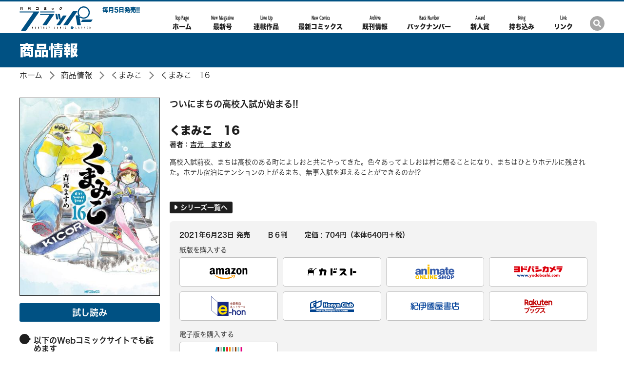

--- FILE ---
content_type: text/html; charset=UTF-8
request_url: https://comic-flapper.com/product/kumamiko/322102000370.html
body_size: 7092
content:
<!DOCTYPE html>
<html class="no-js" lang="ja">
<head>
<meta charset="UTF-8">
<title>くまみこ　16 | くまみこ | 商品情報 | 月刊コミックフラッパー オフィシャルサイト</title>
<meta http-equiv="X-UA-Compatible" content="IE=edge">
<link rel="canonical" href="https://comic-flapper.com/product/kumamiko/322102000370.html">
<meta name="viewport" content="width=device-width, initial-scale=1.0">
<meta property="og:url" content="https://comic-flapper.com/product/kumamiko/322102000370.html">
<meta property="og:site_name" content="月刊コミックフラッパー オフィシャルサイト">
<meta property="og:title" content="くまみこ　16 | くまみこ | 商品情報 | 月刊コミックフラッパー オフィシャルサイト">
<meta property="og:type" content="article">
<meta property="og:image" content="https://cdn.kdkw.jp/cover_1000/322102/322102000370.jpg">
<meta property="og:description" content="高校入試前夜、まちは高校のある町によしおと共にやってきた。色々あってよしおは村に帰ることになり、まちはひとりホテルに残された。ホテル宿泊にテンションの上がるまち、無事入試を迎えることができるのか!?">
<meta name="description" content="高校入試前夜、まちは高校のある町によしおと共にやってきた。色々あってよしおは村に帰ることになり、まちはひとりホテルに残された。ホテル宿泊にテンションの上がるまち、無事入試を迎えることができるのか!?">
<meta name="format-detection" content="telephone=no">
<link rel="apple-touch-icon" sizes="144x144" href="/apple-touch-icon.png">
<meta name="theme-color" content="#005183">
<link rel="alternate" type="application/rss+xml" title="RSS 2.0" href="https://comic-flapper.com/rss2.xml">
<link rel="stylesheet" href="/themes/system/css/acms-admin.min.css?date=20250526134509">
<link rel="stylesheet" href="/themes/flapper/dest/bootstrap.min.css?date=20250317195153">
<link rel="stylesheet" href="/themes/flapper/dist/bundle.css?date=20250317195153">
<link rel="stylesheet" href="/themes/flapper/custom.css?date=20250317195153">
<script type="application/ld+json">
{
	"@context": "http://schema.org",
	"@type": "BreadcrumbList",
	"itemListElement":
	[
	{
		"@type": "ListItem",
		"position": 1,
		"item":
		{
		"@id": "https://comic-flapper.com/",
		"name": "ホーム"
		}
	},{
		"@type": "ListItem",
		"position": 2,
		"item":
		{
		"@id": "https://comic-flapper.com/product/",
		"name": "商品情報"
		}
	},
	{
		"@type": "ListItem",
		"position": 3,
		"item":
		{
		"@id": "https://comic-flapper.com/product/kumamiko/",
		"name": "くまみこ "
		}
	},
	{
		"@type": "ListItem",
		"position": 4,
		"item":
		{
		"@id": "https://comic-flapper.com/product/kumamiko/322102000370.html",
		"name": "くまみこ　16"
		}
	}
	]
}
</script>
<style>
.acms-admin-form select,
.acms-admin-form .acms-form-select {
-webkit-appearance: none;
}
</style>
<script>(function(w,d,s,l,i){w[l]=w[l]||[];w[l].push({'gtm.start':
new Date().getTime(),event:'gtm.js'});var f=d.getElementsByTagName(s)[0],
j=d.createElement(s),dl=l!='dataLayer'?'&l='+l:'';j.async=true;j.src=
'https://www.googletagmanager.com/gtm.js?id='+i+dl;f.parentNode.insertBefore(j,f);
})(window,document,'script','dataLayer','GTM-T9B7SSB');</script>
<script src="/js/library/jquery/jquery-3.6.1.min.js" charset="UTF-8"></script>
<script src="https://cdn.jsdelivr.net/npm/slick-carousel@1.7.1/slick/slick.min.js"></script>
<script src="/themes/flapper/lib/hiraku/hiraku.js?date=20250317195153"></script>
<script src="/themes/flapper/dist/vendor.js?date=20250317195153" async></script>
<script src="/themes/flapper/dist/bundle.js?date=20250317195153" async></script>
<script src="/acms.js?uaGroup=PC&amp;domains=comic-flapper.com&amp;jsDir=js/&amp;themesDir=/themes/&amp;bid=3&amp;cid=270&amp;eid=11417&amp;bcd=product&amp;googleApiKey=AIzaSyAkH79hCeXjqzzhcXHDSZf-xtkVfqxBHz0&amp;jQuery=3.6.1&amp;jQueryMigrate=migrate-3.0.1&amp;mediaClientResize=off&amp;fulltimeSSL=1&amp;v=0af5dbcad349ea63b3b3ca79c9e7ffab&amp;dbCharset=utf8mb4&amp;umfs=10M&amp;pms=20M&amp;mfu=20&amp;lgImg=width:1400&amp;jpegQuality=95&amp;mediaLibrary=off&amp;edition=standard&amp;urlPreviewExpire=48&amp;timemachinePreviewDefaultDevice=PC&amp;ccd=kumamiko&amp;ecd=322102000370.html&amp;scriptRoot=/" charset="UTF-8" id="acms-js"></script><script type="text/javascript" src="//webfont.fontplus.jp/accessor/script/fontplus.js?lcDgP2xLbJQ%3D&box=xl3l3HL8hxM%3D&aa=1&ab=2" charset="utf-8"></script>
<meta name="csrf-token" content="60e33c44482926e6a907e88c041ceb2bc1c54c2fea6965237039515f4cfd7232"><script type="text/javascript" src="/js/dest/vendor.js?date=20250329220112" charset="UTF-8" async defer></script>
<script type="text/javascript" src="/js/dest/index.js?date=20250526134509" charset="UTF-8" async defer></script>
<meta name="generator" content="a-blog cms" />
</head>
<body>
<noscript><iframe src="https://www.googletagmanager.com/ns.html?id=GTM-T9B7SSB"
height="0" width="0" style="display:none;visibility:hidden"></iframe></noscript>
<div id="fb-root"></div>
<script>(function(d, s, id) {
  var js, fjs = d.getElementsByTagName(s)[0];
  if (d.getElementById(id)) return;
  js = d.createElement(s); js.id = id;
  js.src = "//connect.facebook.net/ja_JP/sdk.js#xfbml=1&version=v2.6";
  fjs.parentNode.insertBefore(js, fjs);
}(document, 'script', 'facebook-jssdk'));</script>
<script>!function(d,s,id){var js,fjs=d.getElementsByTagName(s)[0],p=/^http:/.test(d.location)?'http':'https';if(!d.getElementById(id)){js=d.createElement(s);js.id=id;js.src=p+'://platform.twitter.com/widgets.js';fjs.parentNode.insertBefore(js,fjs);}}(document, 'script', 'twitter-wjs');</script>
<script type="text/javascript" src="https://b.st-hatena.com/js/bookmark_button.js" charset="utf-8" async="async">
  {lang: "ja"}
</script>
<div id="search" class="p-search-header js-search-box">
<form action="/product/search.html" method="post" name="searchForm" class="c-search__form" role="search" aria-label="検索フォーム">
<div class="c-search__action">
<input type="search" id="searchHeaderForm" name="keyword" value="" size="15" class="c-search__input p-search-header__input" placeholder="コミックス検索">
<input type="hidden" name="query" value="keyword">
<span class="c-search__side-btn"><button type="submit" name="ACMS_POST_2GET" class="c-search__btn p-search-header__btn"><span class="fa fa-search" aria-hidden="true"></span><span class="sr-only">検索</span></button></span>
<input type="hidden" name="bid" value="3">
</div>
<input type="hidden" name="formUniqueToken" value="2c70371d91621fd2eed81c5bfbe9ae0e36a139c2b10d0da26e418631e04ed84a">
<input type="hidden" name="formToken" value="60e33c44482926e6a907e88c041ceb2bc1c54c2fea6965237039515f4cfd7232">
</form>
</div>
<div class="body-inner">
<header class="g-header" role="banner">
<div class="g-header-mobile-nav__wrap">
<div class="g-header-mobile-nav">
<nav class="g-header-mobile-nav__menu">
<a href="#offcanvas" class="g-header-mobile-nav__menu-btn js-hiraku-offcanvas-btn js-hiraku-offcanvas-btn-l" data-toggle-offcanvas="#offcanvas">
<span class="g-header-mobile-nav__menu-btn-bar"></span>
<span class="g-header-mobile-nav__menu-text">Menu</span>
</a>
</nav>
<div class="g-header-mobile-nav__title">
<p class="g-header-mobile-nav__title-main"><a href="https://comic-flapper.com/" class="js-viewing-indelible"><span class="g-header-mobile-nav__logo-wrap"><img src="/themes/flapper/images/global/logo.svg" alt="月刊コミックフラッパー"></span></a></p >
</div>
<nav class="g-header-mobile-nav__search">
<a href="#search" class="g-header-mobile-nav__search-btn js-btn-search">
<span class="g-header-mobile-nav__search-icon fa fa-search" aria-label="検索"></span>
</a>
</nav>
</div>
</div>
<div class="g-header-desktop-nav">
<div class="container">
<div class="g-header-desktop-nav__inner">
<div class="g-header-desktop-nav__title">
<p class="g-header-desktop-nav__title-main"><a href="https://comic-flapper.com/" class="js-viewing-indelible"><span class="g-header-desktop-nav__logo-wrap"><img src="/themes/flapper/images/global/logo.svg" alt="月刊コミックフラッパー"></span></a></p>
<div>
<p class="g-header-desktop-nav__title-side">毎月5日発売!!</p>
<nav class="g-header__social-nav">
<div>
<ul class="g-header__social-list">
<li class="g-header__social-item"><a href="https://twitter.com/comic__flapper" class="g-header__social-link"><img src="/archives/001/202406/7b53d7f42ee8d9da6ab1a44d13441677.svg" alt="公式Twitterアカウントページへ" role="img" class="img-fluid"></a></li>
</ul>
</div>
</nav>
</div>
</div>
<div class="g-header-desktop-nav__menu">
<nav class="g-header__navbar" aria-label="メインメニュー">
<ul>
<li class="js-link_match_location-full">
<a href="https://comic-flapper.com/" target="_self" class=" js-viewing-indelible" >
<span>Top Page</span>ホーム
</a>
</li>
<li class="js-link_match_location-full">
<a href="https://comic-flapper.com/magazine/new-magazine.html" target="_self" class=" js-viewing-indelible" >
<span>New Magazine</span>最新号
</a>
</li>
<li class="js-link_match_location-full">
<a href="https://comic-flapper.com/magazine/new-magazine.html#magazine-lineup" target="_self" class=" js-viewing-indelible js-scroll" >
<span>Line Up</span>連載作品
</a>
</li>
<li class="js-link_match_location-full">
<a href="https://comic-flapper.com/product/new-comics.html" target="_self" class=" js-viewing-indelible" >
<span>New Comics</span>最新コミックス
</a>
</li>
<li class="js-link_match_location-full">
<a href="https://comic-flapper.com/product/" target="_self" class=" js-viewing-indelible" >
<span>Archive</span>既刊情報
</a>
</li>
<li class="js-link_match_location-full">
<a href="https://comic-flapper.com/magazine/" target="_self" class=" js-viewing-indelible" >
<span>Back Number</span>バックナンバー
</a>
</li>
<li class="js-link_match_location-full">
<a href="https://comic-flapper.com/rookie/" target="_self" class=" js-viewing-indelible" >
<span>Award</span>新人賞
</a>
</li>
<li class="js-link_match_location-full">
<a href="https://comic-flapper.com/special/rookie/" target="_self" class=" js-viewing-indelible" >
<span>Bring</span>持ち込み
</a>
</li>
<li class="js-link_match_location-full">
<a href="https://comic-flapper.com/link.html" target="_self" class=" js-viewing-indelible" >
<span>Link</span>リンク
</a>
</li>
</ul>
</nav>
</div>
<div class="g-header-desktop-nav__search-btn-wrap">
<a href="#search" class="g-header-desktop-nav__search-btn js-btn-search">
<span class="g-header-desktop-nav__search-icon fa fa-search" aria-label="検索"></span>
</a>
</div>
</div>
</div>
</div>
</header>
<main>
<div class="c-page-title">
<div class="container">
<h1 class="c-page-title__heading">商品情報</h1>
</div>
</div>
<nav aria-label="現在位置" class="c-topicpath">
<div class="container">
<ul class="c-topicpath__list">
<li class="c-topicpath__item"><a href="https://comic-flapper.com/" class="c-topicpath__link">ホーム</a></li>
<li class="c-topicpath__item"><a href="https://comic-flapper.com/product/" class="c-topicpath__link">商品情報</a></li>
<li class="c-topicpath__item"><a href="https://comic-flapper.com/product/kumamiko/" class="c-topicpath__link">くまみこ </a></li>
<li class="c-topicpath__item"><a href="https://comic-flapper.com/product/kumamiko/322102000370.html" class="c-topicpath__link">くまみこ　16</a></li>
</ul>
</div>
</nav>
<div class="content">
<div class="container">
<div>
<div class="p-entry-comics">
<div>
<div class="media p-books-media02">
<div class="p-books-media02__info-desktop">
<div class="p-books-media02__img-wrap">
<img src="https://cdn.kdkw.jp/cover_500/322102/322102000370.jpg" width="" height="" alt="表紙：くまみこ　16" class="js-img-fallback p-books-media02__img img-fluid">
</div>
<div class="p-books-media02__action">
<p class="p-books-media02__action-btn"><a href="https://bookwalker.jp/ded9cfaee8-9468-46cb-8b69-680024740bb6/?adpcnt=GDPL5fFf&sample=1" class="c-btn -primary -center">試し読み</a></p>
</div>
<h3 class="c-heading-comment">以下のWebコミックサイトでも読めます</h3>
<ul class="p-books-media02__bnr">
<li class="p-books-media02__bnr-item"><a href="https://comic-walker.com/contents/detail/KDCW_MF01000004010000_68/" class="p-books-media02__bnr-link -sm"><img src="/themes/flapper/images/components/comics/bnr_kadocomi.png" alt="カドコミでみる" class="img-fluid"></a></li>
<li class="p-books-media02__bnr-item"><a href="http://seiga.nicovideo.jp/comic/21861" class="p-books-media02__bnr-link -sm"><img src="/themes/flapper/images/components/comics/bnr_niconico_md.png" alt="ニコニコ動画でみる" class="img-fluid"></a></li>
</ul>
</div>
<div class="media-body p-books-media02__body">
<p class="p-books-media02__lead">ついにまちの高校入試が始まる!!</p>
<div class="p-books-media02__main-info">
<h2 class="p-books-media02__title"><a href="">くまみこ　16</a></h2>
<ul class="p-books-media02__authors">
<li class="p-books-media02__authors-item">著者：<a href="https://comic-flapper.com/product/keyword/吉元　ますめ/" class="p-books-media02__authors-link">吉元　ますめ</a></li>
</ul>
</div>
<div class="p-books-media02__summary-wrap">
<div class="p-books-media02__summary-img -mobile">
<div class="p-books-media02__img-wrap">
<img src="https://cdn.kdkw.jp/cover_1000/322102/322102000370.jpg" width="288" height="408" alt="" class="js-img-fallback p-books-media02__img img-fluid">
</div>
</div>
<div>
<p class="p-books-media02__summary">高校入試前夜、まちは高校のある町によしおと共にやってきた。色々あってよしおは村に帰ることになり、まちはひとりホテルに残された。ホテル宿泊にテンションの上がるまち、無事入試を迎えることができるのか!?</p>
<div>
<p class="p-books-media02__main-link"><a href="https://comic-flapper.com/product/kumamiko/" class="c-btn-sm -series -center"><span class="c-icon-arrow-white -space-md"></span>シリーズ一覧へ</a></p>
</div>
</div>
</div>
<div class="-mobile">
<div class="row">
<div class="col-6">
<p class="p-books-media02__action-btn"><a href="https://bookwalker.jp/ded9cfaee8-9468-46cb-8b69-680024740bb6/?adpcnt=GDPL5fFf&sample=1" class="c-btn -primary -center">試し読み</a></p>
</div>
<div class="col-6">
<ul class="p-books-media02__bnr">
<li class="p-books-media02__bnr-item"><a href="https://comic-walker.com/contents/detail/KDCW_MF01000004010000_68/" class="p-books-media02__bnr-link"><img src="/themes/flapper/images/components/comics/bnr_kadocomi.png" alt="カドコミでみる" class="p-books-media02__bnr-img img-fluid"></a></li>
<li class="p-books-media02__bnr-item"><a href="http://seiga.nicovideo.jp/comic/21861" class="p-books-media02__bnr-link"><img src="/themes/flapper/images/components/comics/bnr_niconico.png" alt="ニコニコ動画でみる" class="p-books-media02__bnr-img img-fluid"></a></li>
</ul>
</div>
</div>
</div>
<div class="p-books-media02__box">
<div class="p-books-media02__box-header">
<ul class="p-books-media02__caption -inline">
<li> 2021年6月23日 発売</li>
<li>Ｂ６判</li>
<li>定価 : 704円（本体640円＋税）</li>
<li class="p-books-media02__label"></li>
</ul>
</div>
<div>
<section class="p-store-banner -pc">
<h3 class="p-store-banner__header">紙版を購入する</h2>
<ul class="c-banner-row">
<li class="p-store-banner__item c-banner-row__item">
<a href="https://www.amazon.co.jp/dp/4046804823?tag=comic-flapperweb-22 " class="p-store-banner__img_wrapper">
<img src="/themes/flapper/images/components/shops/amazon.svg" alt="アマゾンへ" width="80" height="26.33" class="p-store-banner__img -amazon img-fluid">
</a>
</li>
<li class="p-store-banner__item c-banner-row__item">
<a href="https://store.kadokawa.co.jp/shop/g/g322102000370/?ref=flapper" class="p-store-banner__img_wrapper">
<img src="/themes/flapper/images/components/shops/kadokawa-store.svg" alt="カドカワストアへ" width="100" height="21.85" class="p-store-banner__img img-fluid">
</a>
</li>
<li class="p-store-banner__item c-banner-row__item">
<a href="https://www.animate-onlineshop.jp/pn/【コミック】くまみこ(16)/pd/1934859/" class="p-store-banner__img_wrapper">
<img src="/themes/flapper/images/components/shops/animate.svg" alt="animate" width="80" height="29.9" class="p-store-banner__img img-fluid">
</a>
</li>
<li class="p-store-banner__item c-banner-row__item">
<a href="http://www.yodobashi.com/ec/category/index.html?word=9784046804822&amp;extst=rutles" class="p-store-banner__img_wrapper">
<img src="/themes/flapper/images/components/shops/yodobashi.svg" alt="ヨドバシカメラ" width="100" height="23.38" class="p-store-banner__img img-fluid">
</a>
</li>
<li class="p-store-banner__item c-banner-row__item">
<a href="https://www.e-hon.ne.jp/bec/SA/Detail?refBook=9784046804822" class="p-store-banner__img_wrapper">
<img src="/themes/flapper/images/components/shops/eHon.svg" alt="eHon" width="71.19" height="40" class="p-store-banner__img img-fluid">
</a>
</li>
<li class="p-store-banner__item c-banner-row__item">
<a href="https://www.honyaclub.com/shop/affiliate/itemlist.aspx?isbn=9784046804822" class="p-store-banner__img_wrapper">
<img src="/themes/flapper/images/components/shops/honyaClub.svg" alt="honyaClub" width="90" height="24.06" class="p-store-banner__img img-fluid">
</a>
</li>
<li class="p-store-banner__item c-banner-row__item">
<a href="https://www.kinokuniya.co.jp/f/dsg-01-9784046804822" class="p-store-banner__img_wrapper">
<img src="/themes/flapper/images/components/shops/kinokuniya.svg" alt="紀伊国屋書店" width="100" height="16.72" class="p-store-banner__img img-fluid">
</a>
</li>
<li class="p-store-banner__item c-banner-row__item">
<a href="https://hb.afl.rakuten.co.jp/hgc/14fc2867.62bf7380.14fc2868.6db20fcf/?pc=http%3A%2F%2Fbooks.rakuten.co.jp%2Frdt%2Fitem%2F%3Fsid%3D213310%26sno%3DISBN%3A9784046804822" class="p-store-banner__img_wrapper">
<img src="/themes/flapper/images/components/shops/rakuten.svg" alt="楽天" width="60.5" height="30" class="p-store-banner__img img-fluid">
</a>
</li>
</ul>
<h3 class="p-store-banner__header">電子版を購入する</h2>
<ul class="p-store-banner c-banner-row">
<li class="p-store-banner__item c-banner-row__item">
<a href="https://bookwalker.jp/ded9cfaee8-9468-46cb-8b69-680024740bb6/?adpcnt=GDPL5fFf" class="p-store-banner__img_wrapper">
<img src="/themes/flapper/images/components/shops/book-walker-y.png" alt="BOOK WALKER" width="80" height="38" class="p-store-banner__img img-fluid" style="height: auto;">
</a>
</li>
</ul>
</section>
<section class="p-store-banner -sp js-toggle-target">
<h3 class="p-store-banner__header">購入する</h2>
<ul class="c-banner-row">
<li class="p-store-banner__item c-banner-row__item">
<a href="https://www.amazon.co.jp/dp/4046804823?tag=comic-flapperweb-22 " class="p-store-banner__img_wrapper">
<img src="/themes/flapper/images/components/shops/amazon.svg" alt="アマゾンへ" width="80" height="26.33" class="p-store-banner__img -amazon img-fluid">
</a>
</li>
<li class="p-store-banner__item c-banner-row__item">
<a href="https://store.kadokawa.co.jp/shop/g/g322102000370/?ref=flapper" class="p-store-banner__img_wrapper">
<img src="/themes/flapper/images/components/shops/kadokawa-store.svg" alt="カドカワストアへ" width="100" height="21.85" class="p-store-banner__img img-fluid">
</a>
</li>
<li class="p-store-banner__item c-banner-row__item">
<a href="https://hb.afl.rakuten.co.jp/hgc/14fc2867.62bf7380.14fc2868.6db20fcf/?pc=http%3A%2F%2Fbooks.rakuten.co.jp%2Frdt%2Fitem%2F%3Fsid%3D213310%26sno%3DISBN%3A9784046804822" class="p-store-banner__img_wrapper">
<img src="/themes/flapper/images/components/shops/rakuten.svg" alt="楽天" width="60.5" height="30" class="p-store-banner__img img-fluid">
</a>
</li>
<li class="p-store-banner__item c-banner-row__item">
<a href="https://bookwalker.jp/ded9cfaee8-9468-46cb-8b69-680024740bb6/?adpcnt=GDPL5fFf" class="p-store-banner__img_wrapper">
<img src="/themes/flapper/images/components/shops/book-walker-y.png" alt="BOOK WALKER" width="80" height="38" class="p-store-banner__img img-fluid" style="height: auto;">
</a>
</li>
</ul>
<p class="p-store-banner__toggle js-toggle-button" style="cursor: pointer;">▼ もっと見る</p>
<ul class="p-store-banner__toggle_content c-banner-row js-toggle-content">
<li class="p-store-banner__item c-banner-row__item">
<a href="https://www.animate-onlineshop.jp/pn/【コミック】くまみこ(16)/pd/1934859/" class="p-store-banner__img_wrapper">
<img src="/themes/flapper/images/components/shops/animate.svg" alt="animate" width="80" height="29.9" class="p-store-banner__img img-fluid">
</a>
</li>
<li class="p-store-banner__item c-banner-row__item">
<a href="http://www.yodobashi.com/ec/category/index.html?word=9784046804822&amp;extst=rutles" class="p-store-banner__img_wrapper">
<img src="/themes/flapper/images/components/shops/yodobashi.svg" alt="ヨドバシカメラ" width="100" height="23.38" class="p-store-banner__img img-fluid">
</a>
</li>
<li class="p-store-banner__item c-banner-row__item">
<a href="https://www.e-hon.ne.jp/bec/SA/Detail?refBook=9784046804822" class="p-store-banner__img_wrapper">
<img src="/themes/flapper/images/components/shops/eHon.svg" alt="eHon" width="71.19" height="40" class="p-store-banner__img img-fluid">
</a>
</li>
<li class="p-store-banner__item c-banner-row__item">
<a href="https://www.honyaclub.com/shop/affiliate/itemlist.aspx?isbn=9784046804822" class="p-store-banner__img_wrapper">
<img src="/themes/flapper/images/components/shops/honyaClub.svg" alt="honyaClub" width="90" height="24.06" class="p-store-banner__img img-fluid">
</a>
</li>
<li class="p-store-banner__item c-banner-row__item">
<a href="https://www.kinokuniya.co.jp/f/dsg-01-9784046804822" class="p-store-banner__img_wrapper">
<img src="/themes/flapper/images/components/shops/kinokuniya.svg" alt="紀伊国屋書店" width="100" height="16.72" class="p-store-banner__img img-fluid">
</a>
</li>
</ul>
</section>
</div>
</div>
<ul class="c-list-row-md p-books-media02__action-listn">
<li class="c-list-row-md__item">
<a href="/special/kumamiko/"><span class="c-icon-arrow -space-md"></span>公式サイト</a>
</li>
</ul>
</div>
</div>
<div>
</div>
</div>
</div>
<h2 class="c-heading-large c-heading-large__first-letter-wrap"><span class="c-heading-large__first-letter">シリーズ既刊<span class="c-heading-large__side">Archive</span></span></h2>
<div>
<ul class="c-thumbnail-book row">
<li class="js-dup-check c-thumbnail-book__item -to-media col-sm-4 col-md-3 col-lg-2" data-title="くまみこ　１" data-isbn="9784040665764">
<a href="https://comic-flapper.com/product/kumamiko/301404000232.html" class="c-thumbnail-book__img-link">
<img src="https://cdn.kdkw.jp/cover_500/301404/301404000232.jpg" width="206" alt="書影：くまみこ　１" class="js-img-fallback c-thumbnail-book__img -border img-fluid">
</a>
<div class="c-thumbnail-book__detail">
<p class="c-thumbnail-book__title"><a href="https://comic-flapper.com/product/kumamiko/301404000232.html" class="c-thumbnail-book__title-link">くまみこ　１</a></p>
<p class="c-thumbnail-book__side">発売日 : 2013年10月23日</p>
</div>
</li>
<li class="js-dup-check c-thumbnail-book__item -to-media col-sm-4 col-md-3 col-lg-2" data-title="くまみこ　２" data-isbn="9784040665627">
<a href="https://comic-flapper.com/product/kumamiko/301403001561.html" class="c-thumbnail-book__img-link">
<img src="https://cdn.kdkw.jp/cover_500/301403/301403001561.jpg" width="206" alt="書影：くまみこ　２" class="js-img-fallback c-thumbnail-book__img -border img-fluid">
</a>
<div class="c-thumbnail-book__detail">
<p class="c-thumbnail-book__title"><a href="https://comic-flapper.com/product/kumamiko/301403001561.html" class="c-thumbnail-book__title-link">くまみこ　２</a></p>
<p class="c-thumbnail-book__side">発売日 : 2014年5月23日</p>
</div>
</li>
<li class="js-dup-check c-thumbnail-book__item -to-media col-sm-4 col-md-3 col-lg-2" data-title="くまみこ　３" data-isbn="9784040672274">
<a href="https://comic-flapper.com/product/kumamiko/301410000703.html" class="c-thumbnail-book__img-link">
<img src="https://cdn.kdkw.jp/cover_500/301410/301410000703.jpg" width="206" alt="書影：くまみこ　３" class="js-img-fallback c-thumbnail-book__img -border img-fluid">
</a>
<div class="c-thumbnail-book__detail">
<p class="c-thumbnail-book__title"><a href="https://comic-flapper.com/product/kumamiko/301410000703.html" class="c-thumbnail-book__title-link">くまみこ　３</a></p>
<p class="c-thumbnail-book__side">発売日 : 2014年12月22日</p>
</div>
</li>
<li class="js-dup-check c-thumbnail-book__item -to-media col-sm-4 col-md-3 col-lg-2" data-title="くまみこ　４" data-isbn="9784040675244">
<a href="https://comic-flapper.com/product/kumamiko/301503001073.html" class="c-thumbnail-book__img-link">
<img src="https://cdn.kdkw.jp/cover_500/301503/301503001073.jpg" width="206" alt="書影：くまみこ　４" class="js-img-fallback c-thumbnail-book__img -border img-fluid">
</a>
<div class="c-thumbnail-book__detail">
<p class="c-thumbnail-book__title"><a href="https://comic-flapper.com/product/kumamiko/301503001073.html" class="c-thumbnail-book__title-link">くまみこ　４</a></p>
<p class="c-thumbnail-book__side">発売日 : 2015年5月23日</p>
</div>
</li>
<li class="js-dup-check c-thumbnail-book__item -to-media col-sm-4 col-md-3 col-lg-2" data-title="くまみこ　5" data-isbn="9784040678290">
<a href="https://comic-flapper.com/product/kumamiko/321507000047.html" class="c-thumbnail-book__img-link">
<img src="https://cdn.kdkw.jp/cover_500/321507/321507000047.jpg" width="206" alt="書影：くまみこ　5" class="js-img-fallback c-thumbnail-book__img -border img-fluid">
</a>
<div class="c-thumbnail-book__detail">
<p class="c-thumbnail-book__title"><a href="https://comic-flapper.com/product/kumamiko/321507000047.html" class="c-thumbnail-book__title-link">くまみこ　5</a></p>
<p class="c-thumbnail-book__side">発売日 : 2015年10月23日</p>
</div>
</li>
<li class="js-dup-check c-thumbnail-book__item -to-media col-sm-4 col-md-3 col-lg-2" data-title="くまみこちゃん" data-isbn="9784040681467">
<a href="https://comic-flapper.com/product/kumamiko/321511000247.html" class="c-thumbnail-book__img-link">
<img src="https://cdn.kdkw.jp/cover_500/321511/321511000247.jpg" width="206" alt="書影：くまみこちゃん" class="js-img-fallback c-thumbnail-book__img -border img-fluid">
</a>
<div class="c-thumbnail-book__detail">
<p class="c-thumbnail-book__title"><a href="https://comic-flapper.com/product/kumamiko/321511000247.html" class="c-thumbnail-book__title-link">くまみこちゃん</a></p>
<p class="c-thumbnail-book__side">発売日 : 2016年3月22日</p>
</div>
</li>
<li class="js-dup-check c-thumbnail-book__item -to-media col-sm-4 col-md-3 col-lg-2" data-title="くまみこ　6" data-isbn="9784040682303">
<a href="https://comic-flapper.com/product/kumamiko/321511000243.html" class="c-thumbnail-book__img-link">
<img src="https://cdn.kdkw.jp/cover_500/321511/321511000243.jpg" width="206" alt="書影：くまみこ　6" class="js-img-fallback c-thumbnail-book__img -border img-fluid">
</a>
<div class="c-thumbnail-book__detail">
<p class="c-thumbnail-book__title"><a href="https://comic-flapper.com/product/kumamiko/321511000243.html" class="c-thumbnail-book__title-link">くまみこ　6</a></p>
<p class="c-thumbnail-book__side">発売日 : 2016年3月23日</p>
</div>
</li>
<li class="js-dup-check c-thumbnail-book__item -to-media col-sm-4 col-md-3 col-lg-2" data-title="くまみこ　7" data-isbn="9784040685397">
<a href="https://comic-flapper.com/product/kumamiko/321605000494.html" class="c-thumbnail-book__img-link">
<img src="https://cdn.kdkw.jp/cover_500/321605/321605000494.jpg" width="206" alt="書影：くまみこ　7" class="js-img-fallback c-thumbnail-book__img -border img-fluid">
</a>
<div class="c-thumbnail-book__detail">
<p class="c-thumbnail-book__title"><a href="https://comic-flapper.com/product/kumamiko/321605000494.html" class="c-thumbnail-book__title-link">くまみこ　7</a></p>
<p class="c-thumbnail-book__side">発売日 : 2016年9月23日</p>
</div>
</li>
<li class="js-dup-check c-thumbnail-book__item -to-media col-sm-4 col-md-3 col-lg-2" data-title="くまみこ　８" data-isbn="9784040691145">
<a href="https://comic-flapper.com/product/kumamiko/321611000520.html" class="c-thumbnail-book__img-link">
<img src="https://cdn.kdkw.jp/cover_500/321611/321611000520.jpg" width="206" alt="書影：くまみこ　８" class="js-img-fallback c-thumbnail-book__img -border img-fluid">
</a>
<div class="c-thumbnail-book__detail">
<p class="c-thumbnail-book__title"><a href="https://comic-flapper.com/product/kumamiko/321611000520.html" class="c-thumbnail-book__title-link">くまみこ　８</a></p>
<p class="c-thumbnail-book__side">発売日 : 2017年3月23日</p>
</div>
</li>
<li class="js-dup-check c-thumbnail-book__item -to-media col-sm-4 col-md-3 col-lg-2" data-title="くまみこ　９" data-isbn="9784040695143">
<a href="https://comic-flapper.com/product/kumamiko/321707000655.html" class="c-thumbnail-book__img-link">
<img src="https://cdn.kdkw.jp/cover_500/321707/321707000655.jpg" width="206" alt="書影：くまみこ　９" class="js-img-fallback c-thumbnail-book__img -border img-fluid">
</a>
<div class="c-thumbnail-book__detail">
<p class="c-thumbnail-book__title"><a href="https://comic-flapper.com/product/kumamiko/321707000655.html" class="c-thumbnail-book__title-link">くまみこ　９</a></p>
<p class="c-thumbnail-book__side">発売日 : 2017年11月22日</p>
</div>
</li>
<li class="js-dup-check c-thumbnail-book__item -to-media col-sm-4 col-md-3 col-lg-2" data-title="くまみこ　１０" data-isbn="9784040698939">
<a href="https://comic-flapper.com/product/kumamiko/321802000497.html" class="c-thumbnail-book__img-link">
<img src="https://cdn.kdkw.jp/cover_500/321802/321802000497.jpg" width="206" alt="書影：くまみこ　１０" class="js-img-fallback c-thumbnail-book__img -border img-fluid">
</a>
<div class="c-thumbnail-book__detail">
<p class="c-thumbnail-book__title"><a href="https://comic-flapper.com/product/kumamiko/321802000497.html" class="c-thumbnail-book__title-link">くまみこ　１０</a></p>
<p class="c-thumbnail-book__side">発売日 : 2018年6月23日</p>
</div>
</li>
<li class="js-dup-check c-thumbnail-book__item -to-media col-sm-4 col-md-3 col-lg-2" data-title="くまみこ　１１" data-isbn="9784040653495">
<a href="https://comic-flapper.com/product/kumamiko/321808000227.html" class="c-thumbnail-book__img-link">
<img src="https://cdn.kdkw.jp/cover_500/321808/321808000227.jpg" width="206" alt="書影：くまみこ　１１" class="js-img-fallback c-thumbnail-book__img -border img-fluid">
</a>
<div class="c-thumbnail-book__detail">
<p class="c-thumbnail-book__title"><a href="https://comic-flapper.com/product/kumamiko/321808000227.html" class="c-thumbnail-book__title-link">くまみこ　１１</a></p>
<p class="c-thumbnail-book__side">発売日 : 2018年12月21日</p>
</div>
</li>
<li class="js-dup-check c-thumbnail-book__item -to-media col-sm-4 col-md-3 col-lg-2" data-title="くまみこ　１２" data-isbn="9784040657745">
<a href="https://comic-flapper.com/product/kumamiko/321902000702.html" class="c-thumbnail-book__img-link">
<img src="https://cdn.kdkw.jp/cover_500/321902/321902000702.jpg" width="206" alt="書影：くまみこ　１２" class="js-img-fallback c-thumbnail-book__img -border img-fluid">
</a>
<div class="c-thumbnail-book__detail">
<p class="c-thumbnail-book__title"><a href="https://comic-flapper.com/product/kumamiko/321902000702.html" class="c-thumbnail-book__title-link">くまみこ　１２</a></p>
<p class="c-thumbnail-book__side">発売日 : 2019年6月22日</p>
</div>
</li>
<li class="js-dup-check c-thumbnail-book__item -to-media col-sm-4 col-md-3 col-lg-2" data-title="くまみこ　１３" data-isbn="9784040642109">
<a href="https://comic-flapper.com/product/kumamiko/321908000243.html" class="c-thumbnail-book__img-link">
<img src="https://cdn.kdkw.jp/cover_500/321908/321908000243.jpg" width="206" alt="書影：くまみこ　１３" class="js-img-fallback c-thumbnail-book__img -border img-fluid">
</a>
<div class="c-thumbnail-book__detail">
<p class="c-thumbnail-book__title"><a href="https://comic-flapper.com/product/kumamiko/321908000243.html" class="c-thumbnail-book__title-link">くまみこ　１３</a></p>
<p class="c-thumbnail-book__side">発売日 : 2019年12月23日</p>
</div>
</li>
<li class="js-dup-check c-thumbnail-book__item -to-media col-sm-4 col-md-3 col-lg-2" data-title="くまみこ　１４" data-isbn="9784040646831">
<a href="https://comic-flapper.com/product/kumamiko/322002000628.html" class="c-thumbnail-book__img-link">
<img src="https://cdn.kdkw.jp/cover_500/322002/322002000628.jpg" width="206" alt="書影：くまみこ　１４" class="js-img-fallback c-thumbnail-book__img -border img-fluid">
</a>
<div class="c-thumbnail-book__detail">
<p class="c-thumbnail-book__title"><a href="https://comic-flapper.com/product/kumamiko/322002000628.html" class="c-thumbnail-book__title-link">くまみこ　１４</a></p>
<p class="c-thumbnail-book__side">発売日 : 2020年6月23日</p>
</div>
</li>
<li class="js-dup-check c-thumbnail-book__item -to-media col-sm-4 col-md-3 col-lg-2" data-title="くまみこ　１５" data-isbn="9784046800510">
<a href="https://comic-flapper.com/product/kumamiko/322008000319.html" class="c-thumbnail-book__img-link">
<img src="https://cdn.kdkw.jp/cover_500/322008/322008000319.jpg" width="206" alt="書影：くまみこ　１５" class="js-img-fallback c-thumbnail-book__img -border img-fluid">
</a>
<div class="c-thumbnail-book__detail">
<p class="c-thumbnail-book__title"><a href="https://comic-flapper.com/product/kumamiko/322008000319.html" class="c-thumbnail-book__title-link">くまみこ　１５</a></p>
<p class="c-thumbnail-book__side">発売日 : 2020年12月23日</p>
</div>
</li>
<li class="js-dup-check c-thumbnail-book__item -to-media col-sm-4 col-md-3 col-lg-2" data-title="くまみこ　16" data-isbn="9784046804822">
<a href="https://comic-flapper.com/product/kumamiko/322102000370.html" class="c-thumbnail-book__img-link">
<img src="https://cdn.kdkw.jp/cover_500/322102/322102000370.jpg" width="206" alt="書影：くまみこ　16" class="js-img-fallback c-thumbnail-book__img -border img-fluid">
</a>
<div class="c-thumbnail-book__detail">
<p class="c-thumbnail-book__title"><a href="https://comic-flapper.com/product/kumamiko/322102000370.html" class="c-thumbnail-book__title-link">くまみこ　16</a></p>
<p class="c-thumbnail-book__side">発売日 : 2021年6月23日</p>
</div>
</li>
<li class="js-dup-check c-thumbnail-book__item -to-media col-sm-4 col-md-3 col-lg-2" data-title="くまみこ　17" data-isbn="9784046810458">
<a href="https://comic-flapper.com/product/kumamiko/322109000353.html" class="c-thumbnail-book__img-link">
<img src="https://cdn.kdkw.jp/cover_500/322109/322109000353.jpg" width="206" alt="書影：くまみこ　17" class="js-img-fallback c-thumbnail-book__img -border img-fluid">
</a>
<div class="c-thumbnail-book__detail">
<p class="c-thumbnail-book__title"><a href="https://comic-flapper.com/product/kumamiko/322109000353.html" class="c-thumbnail-book__title-link">くまみこ　17</a></p>
<p class="c-thumbnail-book__side">発売日 : 2022年1月21日</p>
</div>
</li>
<li class="js-dup-check c-thumbnail-book__item -to-media col-sm-4 col-md-3 col-lg-2" data-title="くまみこ　18" data-isbn="9784046817983">
<a href="https://comic-flapper.com/product/kumamiko/322206000368.html" class="c-thumbnail-book__img-link">
<img src="https://cdn.kdkw.jp/cover_500/322206/322206000368.jpg" width="206" alt="書影：くまみこ　18" class="js-img-fallback c-thumbnail-book__img -border img-fluid">
</a>
<div class="c-thumbnail-book__detail">
<p class="c-thumbnail-book__title"><a href="https://comic-flapper.com/product/kumamiko/322206000368.html" class="c-thumbnail-book__title-link">くまみこ　18</a></p>
<p class="c-thumbnail-book__side">発売日 : 2022年9月22日</p>
</div>
</li>
<li class="js-dup-check c-thumbnail-book__item -to-media col-sm-4 col-md-3 col-lg-2" data-title="くまみこ　19" data-isbn="9784046825223">
<a href="https://comic-flapper.com/product/kumamiko/322302000599.html" class="c-thumbnail-book__img-link">
<img src="https://cdn.kdkw.jp/cover_500/322302/322302000599.jpg" width="206" alt="書影：くまみこ　19" class="js-img-fallback c-thumbnail-book__img -border img-fluid">
</a>
<div class="c-thumbnail-book__detail">
<p class="c-thumbnail-book__title"><a href="https://comic-flapper.com/product/kumamiko/322302000599.html" class="c-thumbnail-book__title-link">くまみこ　19</a></p>
<p class="c-thumbnail-book__side">発売日 : 2023年6月22日</p>
</div>
</li>
<li class="js-dup-check c-thumbnail-book__item -to-media col-sm-4 col-md-3 col-lg-2" data-title="くまみこ　20" data-isbn="9784046832009">
<a href="https://comic-flapper.com/product/kumamiko/322309000455.html" class="c-thumbnail-book__img-link">
<img src="https://cdn.kdkw.jp/cover_500/322309/322309000455.jpg" width="206" alt="書影：くまみこ　20" class="js-img-fallback c-thumbnail-book__img -border img-fluid">
</a>
<div class="c-thumbnail-book__detail">
<p class="c-thumbnail-book__title"><a href="https://comic-flapper.com/product/kumamiko/322309000455.html" class="c-thumbnail-book__title-link">くまみこ　20</a></p>
<p class="c-thumbnail-book__side">発売日 : 2024年1月23日</p>
</div>
</li>
</ul>
</div>
</div>
</div>
</div>
</main>
<footer class="g-footer">
<nav class="g-footer-nav" aria-label="メインメニュー">
<div class="g-footer-navbar">
<ul class="g-footer-navbar__list">
<li class="js-link_match_location g-footer-navbar__item"><a href="https://comic-flapper.com/" class="g-footer-navbar__link js-viewing-indelible">ホーム</a></li>
<li class="js-link_match_location g-footer-navbar__item"><a href="https://comic-flapper.com/magazine/new-magazine.html" class="g-footer-navbar__link js-viewing-indelible">最新号</a></li>
<li class="js-link_match_location g-footer-navbar__item"><a href="https://comic-flapper.com/magazine/new-magazine.html#magazine-lineup" class="g-footer-navbar__link js-viewing-indelible">連載作品</a></li>
<li class="js-link_match_location g-footer-navbar__item"><a href="https://comic-flapper.com/product/new-comics.html" class="g-footer-navbar__link js-viewing-indelible">最新コミックス</a></li>
<li class="js-link_match_location g-footer-navbar__item"><a href="https://comic-flapper.com/product/" class="g-footer-navbar__link js-viewing-indelible">既刊情報</a></li>
<li class="js-link_match_location g-footer-navbar__item"><a href="https://comic-flapper.com/magazine/" class="g-footer-navbar__link js-viewing-indelible">バックナンバー</a></li>
<li class="js-link_match_location g-footer-navbar__item"><a href="https://comic-flapper.com/special/rookie/" class="g-footer-navbar__link js-viewing-indelible">新人賞・持ち込み</a></li>
<li class="js-link_match_location g-footer-navbar__item"><a href="https://comic-flapper.com/link.html" class="g-footer-navbar__link js-viewing-indelible">リンク</a></li>
<li class="js-link_match_location g-footer-navbar__item"><a href="https://www.kadokawa.co.jp/support/" class="g-footer-navbar__link js-viewing-indelible">お問い合わせ</a></li>
</ul>
</div>
</nav>
<div class="g-footer__inner">
<div class="container">
<p class="g-footer__notice"><span class="d-inline-block">フラッパーに関する質問は「お問い合わせ」にて承ります。</span><span class="d-inline-block">本ホームページに掲載の文章・画像・写真などを無断で複製することは法律上禁じられています。</span><span class="d-inline-block">すべての著作権は株式会社KADOKAWAに帰属します。</span></p>
<div class="g-footer__search">
<a href="http://www.kadokawa.co.jp">
<img src="/themes/flapper/images/global/logo_corporate.svg" alt="KADOKAWA" width="240" height="35" role="img">
</a>
</div>
<p class="g-footer__copyright">&copy; KADOKAWA CORPORATION 2026</p>
</div>
</div>
</footer>
</div>
<nav id="offcanvas" class="js-hiraku-offcanvas g-offcanvas" aria-label="メインメニュー">
<div class="g-offcanvas-nav">
<ul>
<li class="js-link_match_location-full" style="color: #005183;">
<a href="https://comic-flapper.com/" target="_self" class=" js-viewing-indelible" >
ホーム<span>Top Page</span>
</a>
</li>
<li class="js-link_match_location-full" style="color: #005183;">
<a href="https://comic-flapper.com/magazine/new-magazine.html" target="_self" class=" js-viewing-indelible" >
最新号<span>New Magazine</span>
</a>
</li>
<li class="js-link_match_location-full" style="color: #005183;">
<a href="https://comic-flapper.com/magazine/new-magazine.html#magazine-lineup" target="_self" class=" js-viewing-indelible js-scroll" >
連載作品<span>Line Up</span>
</a>
</li>
<li class="js-link_match_location-full" style="color: #005183;">
<a href="https://comic-flapper.com/product/new-comics.html" target="_self" class=" js-viewing-indelible" >
最新コミックス<span>New Comics</span>
</a>
</li>
<li class="js-link_match_location-full" style="color: #005183;">
<a href="https://comic-flapper.com/product/" target="_self" class=" js-viewing-indelible" >
既刊情報<span>Archive</span>
</a>
</li>
<li class="js-link_match_location-full" style="color: #005183;">
<a href="https://comic-flapper.com/magazine/" target="_self" class=" js-viewing-indelible" >
バックナンバー<span>Back Number</span>
</a>
</li>
<li class="js-link_match_location-full" style="color: #005183;">
<a href="https://comic-flapper.com/rookie/" target="_self" class=" js-viewing-indelible" >
新人賞<span>Award</span>
</a>
</li>
<li class="js-link_match_location-full" style="color: #005183;">
<a href="https://comic-flapper.com/special/rookie/" target="_self" class=" js-viewing-indelible" >
持ち込み<span>Bring</span>
</a>
</li>
<li class="js-link_match_location-full" style="color: #005183;">
<a href="https://comic-flapper.com/link.html" target="_self" class=" js-viewing-indelible" >
リンク<span>Link</span>
</a>
</li>
</ul>
</div>
</nav>
</body>
</html>


--- FILE ---
content_type: text/css
request_url: https://comic-flapper.com/themes/flapper/dist/bundle.css?date=20250317195153
body_size: 46005
content:
@keyframes fade-in{0%{opacity:0}20%{opacity:0}100%{opacity:1}}@-webkit-keyframes fade-in{0%{opacity:0}20%{opacity:0}100%{opacity:1}}@keyframes scale-up{0%{transform:scale(1)}50%{transform:scale(1.03)}100%{transform:scale(1)}}@-webkit-keyframes scale-up{0%{transform:scale(1)}50%{transform:scale(1.03)}100%{transform:scale(1)}}@keyframes fade-in-down{0%{opacity:0}20%{opacity:0;transform:translate(0, -10px)}100%{opacity:1;transform:translate(0)}}@-webkit-keyframes fade-in-down{0%{opacity:0}20%{opacity:0;transform:translate(0, -10px)}100%{opacity:1;transform:translate(0)}}html{height:100%}body{color:#1f1f1f;font-family:"FP-HiraKakuProN-W3","ヒラギノ角ゴ pro","Hiragino Kaku Gothic Pro","メイリオ","Meiryo",sans-serif;font-size:14px}body.js-acms-offcanvas-body{transition:left .3s ease-in-out,transform .4s}a{border:none;color:#005083;text-decoration:none}a:visited{color:#7f5ad7;text-decoration:none}a:active{color:#005083;text-decoration:none}a:hover{color:#005083;text-decoration:underline}.body-inner{margin:0;transition:margin .4s}.body-inner.js-search-active{margin-top:66px}.content{padding:20px 5px}.content-gutter{padding:0 5px}@media screen and (min-width: 768px){.content{padding:30px 0}.content-gutter{padding:0}}.content-protrude{margin:0 -10px}.field-title{padding:0 10px}.field-title:first-child{margin:0 0 10px 0}.acms-admin-related-table{width:100%;margin:20px 0}.acms-admin-related-table-item th{vertical-align:top;text-align:right;padding-right:20px;padding-top:10px;width:25%}@font-face{font-family:"hatena";src:url([data-uri]);src:url([data-uri]#iefix) format("embedded-opentype"),url([data-uri]) format("truetype"),url([data-uri]) format("woff");font-weight:normal;font-style:normal}[class^=icon-],[class*=" icon-"]{font-family:"hatena" !important;speak:none;font-style:normal;font-weight:normal;font-variant:normal;text-transform:none;line-height:1;-webkit-font-smoothing:antialiased;-moz-osx-font-smoothing:grayscale}.icon-hatena:before{content:""}.acms-entry .acms-grid{margin-left:-10px;margin-right:-10px}.acms-entry .acms-grid::after{display:block;content:"";clear:both}.acms-entry .acms-col-1:not([class*=column-]){float:left;width:8.3333333333%}.acms-entry .acms-col-2:not([class*=column-]){float:left;width:16.6666666667%}.acms-entry .acms-col-3:not([class*=column-]){float:left;width:25%}.acms-entry .acms-col-4:not([class*=column-]){float:left;width:33.3333333333%}.acms-entry .acms-col-5:not([class*=column-]){float:left;width:41.6666666667%}.acms-entry .acms-col-6:not([class*=column-]){float:left;width:50%}.acms-entry .acms-col-7:not([class*=column-]){float:left;width:58.3333333333%}.acms-entry .acms-col-8:not([class*=column-]){float:left;width:66.6666666667%}.acms-entry .acms-col-9:not([class*=column-]){float:left;width:75%}.acms-entry .acms-col-10:not([class*=column-]){float:left;width:83.3333333333%}.acms-entry .acms-col-11:not([class*=column-]){float:left;width:91.6666666667%}.acms-entry .acms-col-12:not([class*=column-]){float:none;width:100%}@media(min-width: 576px){.acms-entry .acms-col-sm-1{width:8.3333333333%}.acms-entry .acms-col-sm-1:not([class*=column-]){float:left}.acms-entry .acms-col-sm-2{width:16.6666666667%}.acms-entry .acms-col-sm-2:not([class*=column-]){float:left}.acms-entry .acms-col-sm-3{width:25%}.acms-entry .acms-col-sm-3:not([class*=column-]){float:left}.acms-entry .acms-col-sm-4{width:33.3333333333%}.acms-entry .acms-col-sm-4:not([class*=column-]){float:left}.acms-entry .acms-col-sm-5{width:41.6666666667%}.acms-entry .acms-col-sm-5:not([class*=column-]){float:left}.acms-entry .acms-col-sm-6{width:50%}.acms-entry .acms-col-sm-6:not([class*=column-]){float:left}.acms-entry .acms-col-sm-7{width:58.3333333333%}.acms-entry .acms-col-sm-7:not([class*=column-]){float:left}.acms-entry .acms-col-sm-8{width:66.6666666667%}.acms-entry .acms-col-sm-8:not([class*=column-]){float:left}.acms-entry .acms-col-sm-9{width:75%}.acms-entry .acms-col-sm-9:not([class*=column-]){float:left}.acms-entry .acms-col-sm-10{width:83.3333333333%}.acms-entry .acms-col-sm-10:not([class*=column-]){float:left}.acms-entry .acms-col-sm-11{width:91.6666666667%}.acms-entry .acms-col-sm-11:not([class*=column-]){float:left}.acms-entry .acms-col-sm-12{width:100%}.acms-entry .acms-col-sm-12:not([class*=column-]){float:none}}@media(min-width: 768px){.acms-entry .acms-col-md-1{width:8.3333333333%}.acms-entry .acms-col-md-1:not([class*=column-]){float:left}.acms-entry .acms-col-md-2{width:16.6666666667%}.acms-entry .acms-col-md-2:not([class*=column-]){float:left}.acms-entry .acms-col-md-3{width:25%}.acms-entry .acms-col-md-3:not([class*=column-]){float:left}.acms-entry .acms-col-md-4{width:33.3333333333%}.acms-entry .acms-col-md-4:not([class*=column-]){float:left}.acms-entry .acms-col-md-5{width:41.6666666667%}.acms-entry .acms-col-md-5:not([class*=column-]){float:left}.acms-entry .acms-col-md-6{width:50%}.acms-entry .acms-col-md-6:not([class*=column-]){float:left}.acms-entry .acms-col-md-7{width:58.3333333333%}.acms-entry .acms-col-md-7:not([class*=column-]){float:left}.acms-entry .acms-col-md-8{width:66.6666666667%}.acms-entry .acms-col-md-8:not([class*=column-]){float:left}.acms-entry .acms-col-md-9{width:75%}.acms-entry .acms-col-md-9:not([class*=column-]){float:left}.acms-entry .acms-col-md-10{width:83.3333333333%}.acms-entry .acms-col-md-10:not([class*=column-]){float:left}.acms-entry .acms-col-md-11{width:91.6666666667%}.acms-entry .acms-col-md-11:not([class*=column-]){float:left}.acms-entry .acms-col-md-12{width:100%}.acms-entry .acms-col-md-12:not([class*=column-]){float:none}}@media(min-width: 992px){.acms-entry .acms-col-lg-1{width:8.3333333333%}.acms-entry .acms-col-lg-1:not([class*=column-]){float:left}.acms-entry .acms-col-lg-2{width:16.6666666667%}.acms-entry .acms-col-lg-2:not([class*=column-]){float:left}.acms-entry .acms-col-lg-3{width:25%}.acms-entry .acms-col-lg-3:not([class*=column-]){float:left}.acms-entry .acms-col-lg-4{width:33.3333333333%}.acms-entry .acms-col-lg-4:not([class*=column-]){float:left}.acms-entry .acms-col-lg-5{width:41.6666666667%}.acms-entry .acms-col-lg-5:not([class*=column-]){float:left}.acms-entry .acms-col-lg-6{width:50%}.acms-entry .acms-col-lg-6:not([class*=column-]){float:left}.acms-entry .acms-col-lg-7{width:58.3333333333%}.acms-entry .acms-col-lg-7:not([class*=column-]){float:left}.acms-entry .acms-col-lg-8{width:66.6666666667%}.acms-entry .acms-col-lg-8:not([class*=column-]){float:left}.acms-entry .acms-col-lg-9{width:75%}.acms-entry .acms-col-lg-9:not([class*=column-]){float:left}.acms-entry .acms-col-lg-10{width:83.3333333333%}.acms-entry .acms-col-lg-10:not([class*=column-]){float:left}.acms-entry .acms-col-lg-11{width:91.6666666667%}.acms-entry .acms-col-lg-11:not([class*=column-]){float:left}.acms-entry .acms-col-lg-12{width:100%}.acms-entry .acms-col-lg-12:not([class*=column-]){float:none}}@media(min-width: 1200px){.acms-entry .acms-col-xl-1{width:8.3333333333%}.acms-entry .acms-col-xl-1:not([class*=column-]){float:left}.acms-entry .acms-col-xl-2{width:16.6666666667%}.acms-entry .acms-col-xl-2:not([class*=column-]){float:left}.acms-entry .acms-col-xl-3{width:25%}.acms-entry .acms-col-xl-3:not([class*=column-]){float:left}.acms-entry .acms-col-xl-4{width:33.3333333333%}.acms-entry .acms-col-xl-4:not([class*=column-]){float:left}.acms-entry .acms-col-xl-5{width:41.6666666667%}.acms-entry .acms-col-xl-5:not([class*=column-]){float:left}.acms-entry .acms-col-xl-6{width:50%}.acms-entry .acms-col-xl-6:not([class*=column-]){float:left}.acms-entry .acms-col-xl-7{width:58.3333333333%}.acms-entry .acms-col-xl-7:not([class*=column-]){float:left}.acms-entry .acms-col-xl-8{width:66.6666666667%}.acms-entry .acms-col-xl-8:not([class*=column-]){float:left}.acms-entry .acms-col-xl-9{width:75%}.acms-entry .acms-col-xl-9:not([class*=column-]){float:left}.acms-entry .acms-col-xl-10{width:83.3333333333%}.acms-entry .acms-col-xl-10:not([class*=column-]){float:left}.acms-entry .acms-col-xl-11{width:91.6666666667%}.acms-entry .acms-col-xl-11:not([class*=column-]){float:left}.acms-entry .acms-col-xl-12{width:100%}.acms-entry .acms-col-xl-12:not([class*=column-]){float:none}}.acms-entry .acms-entry-unit-full [class*=acms-col-]{width:auto}.acms-entry .acms-col-12{clear:both}.acms-entry p,.acms-entry h2,.acms-entry h3,.acms-entry h4,.acms-entry h5{margin:0 10px 20px}.acms-entry [class*=column-image-],.acms-entry [class*=column-map-],.acms-entry [class*=column-table],.acms-entry [class*=column-video]{display:block;margin-bottom:20px;padding:0 10px}.acms-entry [class*=column-image-] .caption,.acms-entry [class*=column-map-] .caption,.acms-entry [class*=column-table] .caption,.acms-entry [class*=column-video] .caption{margin:10px 0 0 0}.acms-entry [class*=column-file-]>a{display:inline-block;vertical-align:middle}.acms-entry [class*=column-file-] .caption{display:inline-block;margin:0;vertical-align:middle}.acms-entry .columnIcon{display:block}@media screen and (min-width: 992px){[class*=column-image-] a,[class*=column-media-] a{transition:opacity .2s}[class*=column-image-] a:hover,[class*=column-media-] a:hover{opacity:.7}}.g-header-mobile-nav{position:static;align-items:center;width:100%;padding:7px 10px;border-top:3px solid #005183}.g-header-mobile-nav__title{width:150px}.g-header-mobile-nav__title-side{margin:0 0 5px 0;color:#005183;font-family:"FP-HiraKakuStdN-W8","ヒラギノ角ゴ pro","Hiragino Kaku Gothic Pro","メイリオ","Meiryo",sans-serif;font-size:10px}.g-header-mobile-nav__title-main{margin:0;line-height:1}.g-header-mobile-nav__title-main img{display:block}.g-header-mobile-nav__menu{margin:0 auto 0 0}.g-header-mobile-nav__menu-btn{position:relative;display:flex;flex-direction:column;justify-content:center;align-items:center;width:40px;height:40px}.g-header-mobile-nav__menu-btn:hover{text-decoration:none}.g-header-mobile-nav__menu-btn-bar{position:relative;display:flex;flex-direction:column;width:20px;height:3px;border-radius:3px;background:#a7a7a7}.g-header-mobile-nav__menu-btn-bar:before{content:"";position:absolute;top:-7px;display:block;width:20px;height:3px;border-radius:3px;background:#a7a7a7}.g-header-mobile-nav__menu-btn-bar:after{content:"";position:absolute;top:7px;display:block;width:20px;height:3px;border-radius:3px;background:#a7a7a7}.g-header-mobile-nav__menu-text{margin:10px 0 0 0;color:#1f1f1f;font-family:"FP-HiraKakuStdN-W8","ヒラギノ角ゴ pro","Hiragino Kaku Gothic Pro","メイリオ","Meiryo",sans-serif;font-size:12px;line-height:1}.g-header-mobile-nav__search{margin:0 0 0 auto}.g-header-mobile-nav__search-btn{display:flex;justify-content:center;align-items:center;width:30px;height:30px;color:#fff;font-size:16px;background:#a7a7a7;border-radius:50%}.g-header-mobile-nav__search-btn:hover,.g-header-mobile-nav__search-btn:visited,.g-header-mobile-nav__search-btn:active,.g-header-mobile-nav__search-btn:focus{color:#fff}.g-header-mobile-nav__search-btn:hover{text-decoration:none}.g-header-desktop-nav{padding:0 10px;border-top:3px solid #005183}.g-header-desktop-nav__inner{display:flex;width:100%}.g-header-desktop-nav__title{display:flex;align-items:center;padding:10px 0 5px 0}.g-header-desktop-nav__title-side{margin:0 0 5px 0;color:#005183;font-family:"FP-HiraKakuStdN-W8","ヒラギノ角ゴ pro","Hiragino Kaku Gothic Pro","メイリオ","Meiryo",sans-serif;font-size:12px;line-height:1}.g-header-desktop-nav__title-main{width:150px;margin:0 20px 0 0;padding:0;line-height:1}.g-header-desktop-nav__title-main img{display:block}.g-header-desktop-nav__menu{display:flex}.g-header-desktop-nav__search{margin:0 0 0 auto}.g-header-desktop-nav__search-btn-wrap{display:flex;justify-content:center;align-items:center;margin:0 0 0 auto}.g-header-desktop-nav__search-btn{display:flex;justify-content:center;align-items:center;width:30px;height:30px;color:#fff;font-size:16px;background:#a7a7a7;border-radius:50%}.g-header-desktop-nav__search-btn:hover,.g-header-desktop-nav__search-btn:visited,.g-header-desktop-nav__search-btn:active,.g-header-desktop-nav__search-btn:focus{color:#fff}.g-header-desktop-nav__search-btn:hover{text-decoration:none;background:#6e6e6e}.g-header__navbar{display:flex;width:100%}.g-header__navbar ul{display:flex;justify-content:space-between;width:100%;list-style:none;margin:0;padding:0}.g-header__navbar li{display:flex;font-family:"FP-HiraKakuStdN-W8","ヒラギノ角ゴ pro","Hiragino Kaku Gothic Pro","メイリオ","Meiryo",sans-serif}.g-header__navbar li.stay a{color:#fff;background:#a7a7a7}.g-header__navbar a{display:flex;flex-direction:column;align-items:center;justify-content:flex-end;padding:5px 20px;color:#1f1f1f;font-size:13px;font-weight:bold}.g-header__navbar a span{display:block;font-size:10px;font-family:"UDKakugoC60Pro-B","ヒラギノ角ゴ pro","Hiragino Kaku Gothic Pro","メイリオ","Meiryo",sans-serif}.g-header__navbar a:hover{color:#6e6e6e;text-decoration:none}.g-header{background:#fff}.g-header__social-nav{margin:0}.g-header__social-list{display:flex;list-style:none;margin:0 -5px;padding:0}.g-header__social-item{width:30px;margin:0 5px}@media screen and (min-width: 992px){.g-header__social-link{display:block;transition:.2s}.g-header__social-link:hover{opacity:.6}}.g-header-mobile-nav{display:flex}.g-header-mobile-nav__wrap{height:66px}.g-header-desktop-nav{display:none}@media screen and (min-width: 992px){.g-header-mobile-nav__wrap{display:none}.g-header-desktop-nav{display:flex}.g-header-desktop-nav__inner{display:flex;flex-wrap:wrap}.g-header-desktop-nav__title{order:1}.g-header-desktop-nav__search-btn-wrap{order:2}.g-header-desktop-nav__menu{order:3;width:100%}}@media screen and (min-width: 1200px){.g-header-desktop-nav__inner{display:flex}.g-header-desktop-nav__search-btn-wrap{align-items:flex-end;order:4;margin:5px 0 5px 15px}.g-header-desktop-nav__menu{width:auto;margin:0 0 0 auto}}.g-footer{color:#fff;text-align:center;background:#1f1f1f}.g-footer__inner{padding:25px 0 50px 0}.g-footer__notice{max-width:300px;margin:0 auto 10px;font-size:10px;line-height:1.8}.g-footer__search{max-width:290px;margin:0 auto 20px}.g-footer__search-btn.c-search__btn{border-left:1px solid #6e6e6e;background:#6e6e6e}.g-footer__search-btn.c-search__btn:hover{border-left:1px solid #a7a7a7;background:#a7a7a7}.g-footer__copyright{font-size:12px}@media screen and (min-width: 768px){.g-footer__notice{max-width:530px;margin:0 auto 20px;font-size:12px}}.g-footer-nav{background:#fff;border-top:1px solid #1f1f1f}.g-footer-navbar{font-size:14px}.g-footer-navbar__list{display:inline-flex;flex-wrap:wrap;list-style:none;margin:0;padding:0;text-align:center}.g-footer-navbar__item{display:flex;align-items:center;width:50%;color:#1f1f1f;border-right:1px solid #1f1f1f;border-bottom:1px solid #1f1f1f}.g-footer-navbar__item:nth-child(2n){border-right:0}.g-footer-navbar__item:nth-child(2n+1):nth-last-child(-n+1),.g-footer-navbar__item:nth-child(2n+1):nth-last-child(-n+1):first-child~li,.g-footer-navbar__item:nth-child(2n+1):nth-last-child(-n+1)~li{border-bottom:0}.g-footer-navbar__link{display:flex;align-items:center;justify-content:flex-start;width:100%;height:45px;padding:0 10px;color:#1f1f1f}.g-footer-navbar__link:hover,.g-footer-navbar__link:visited,.g-footer-navbar__link:active,.g-footer-navbar__link:focus{color:#1f1f1f;text-decoration:none}@media screen and (min-width: 576px){.g-footer-navbar__item{width:33.3333333333%}.g-footer-navbar__item:nth-child(2n){border-right:1px solid #1f1f1f}.g-footer-navbar__item:nth-child(3n){border-right:0}.g-footer-navbar__item:nth-child(2n+1):nth-last-child(-n+1),.g-footer-navbar__item:nth-child(2n+1):nth-last-child(-n+1):first-child~li,.g-footer-navbar__item:nth-child(2n+1):nth-last-child(-n+1)~li{border-bottom:1px solid #1f1f1f}.g-footer-navbar__item:nth-child(3n+1):nth-last-child(-n+1),.g-footer-navbar__item:nth-child(3n+1):nth-last-child(-n+1):first-child~li,.g-footer-navbar__item:nth-child(3n+1):nth-last-child(-n+1)~li,.g-footer-navbar__item:nth-child(3n+1):nth-last-child(-n+2),.g-footer-navbar__item:nth-child(3n+1):nth-last-child(-n+2):first-child~li,.g-footer-navbar__item:nth-child(3n+1):nth-last-child(-n+2)~li{border-bottom:0}}@media screen and (min-width: 768px){.g-footer-navbar{font-size:14px}.g-footer-navbar__item{width:auto;padding:0 5px;border:0}.g-footer-navbar__item:nth-child(2n),.g-footer-navbar__item:nth-child(2n+1):nth-last-child(-n+1),.g-footer-navbar__item:nth-child(2n+1):nth-last-child(-n+1):first-child~li,.g-footer-navbar__item:nth-child(2n+1):nth-last-child(-n+1)~li{border:0}.g-footer-navbar__link{margin:0;padding:0}.g-footer-navbar__link:hover{text-decoration:underline}}@media screen and (min-width: 992px){.g-footer-navbar{font-size:16px}.g-footer-navbar__item{padding:0 10px}}.slick-slider{position:relative;display:block;box-sizing:border-box;-webkit-touch-callout:none;-webkit-user-select:none;-moz-user-select:none;-ms-user-select:none;user-select:none;touch-action:pan-y;-webkit-tap-highlight-color:transparent}.slick-list{position:relative;overflow:hidden;display:block;margin:0;padding:0}.slick-list:focus{outline:none}.slick-list.dragging{cursor:pointer;cursor:hand}.slick-slider .slick-track,.slick-slider .slick-list{transform:translate3d(0, 0, 0)}.slick-track{position:relative;left:0;top:0}.slick-track:before,.slick-track:after{content:"";display:table}.slick-track:after{clear:both}.slick-loading .slick-track{visibility:hidden}.slick-slide{float:left;display:none}[dir=rtl] .slick-slide{float:right}.slick-slide img{display:block}.slick-slide.slick-loading img{display:none}.slick-slide.dragging img{pointer-events:none}.slick-initialized .slick-slide{display:block}.slick-loading .slick-slide{visibility:hidden}.slick-vertical .slick-slide{display:block;height:auto;border:1px solid transparent}.slick-arrow.slick-hidden{display:none}.slick-loading .slick-list{background:#fff url(/themes/flapper/dist/assets/ajax-loader.gif) center center no-repeat}@font-face{font-family:"slick";src:url([data-uri]);src:url([data-uri]?#iefix) format("embedded-opentype"),url([data-uri]) format("woff"),url([data-uri]) format("truetype"),url([data-uri]#slick) format("svg");font-weight:normal;font-style:normal}.slick-prev,.slick-next{position:absolute;display:block;height:20px;width:20px;line-height:0px;font-size:0px;cursor:pointer;background:transparent;color:transparent;top:50%;transform:translate(0, -50%);padding:0;border:none;outline:none;z-index:1}.slick-prev:hover,.slick-prev:focus,.slick-next:hover,.slick-next:focus{outline:none;background:transparent;color:transparent}.slick-prev:hover:before,.slick-prev:focus:before,.slick-next:hover:before,.slick-next:focus:before{opacity:1}.slick-prev.slick-disabled:before,.slick-next.slick-disabled:before{opacity:.25}.slick-prev:before,.slick-next:before{content:"";display:block;width:20px;height:20px;line-height:1;opacity:.75;background-size:contain}.slick-prev{left:25px}[dir=rtl] .slick-prev{left:auto;right:25px}.slick-prev:before{background-image:url([data-uri])}.slick-next{right:25px}[dir=rtl] .slick-next{left:25px;right:auto}.slick-next:before{background-image:url([data-uri])}@media screen and (min-width: 768px){.slick-prev,.slick-next{height:47px;width:47px}.slick-prev:before,.slick-next:before{width:47px;height:47px}}.slick-prev-large,.slick-next-large{width:40px;height:40px;margin:0 10px;background:rgba(74,74,74,.6);border-radius:50%}.slick-prev-large:before,.slick-next-large:before{width:11px;height:18px;margin:auto;background:no-repeat;background-size:cover}.slick-prev-large:hover,.slick-prev-large:focus,.slick-next-large:hover,.slick-next-large:focus{background:rgba(74,74,74,.8)}.slick-prev-large{left:0}.slick-prev-large:before{background-image:url([data-uri])}.slick-next-large{right:0}.slick-next-large:before{background-image:url([data-uri])}@media screen and (min-width: 768px){.slick-prev-large,.slick-next-large{width:70px;height:100%;margin:0;border-radius:0}.slick-prev-large:before,.slick-next-large:before{width:20px;height:33px}}.slick-dotted.slick-slider{margin-bottom:40px}@media screen and (min-width: 768px){.slick-dotted.slick-slider{margin-bottom:50px}}.slick-dots{position:absolute;bottom:-25px;list-style:none;display:block;text-align:center;padding:0;margin:0;width:100%}.slick-dots li{position:relative;display:inline-block;height:12px;width:12px;margin:0 5px;padding:0;cursor:pointer}.slick-dots li button{border:0;background:transparent;display:block;height:12px;width:12px;outline:none;line-height:0px;font-size:0px;color:transparent;padding:0;cursor:pointer}.slick-dots li button:hover,.slick-dots li button:focus{outline:none}.slick-dots li button:hover:before,.slick-dots li button:focus:before{opacity:1}.slick-dots li button:before{position:absolute;top:0;left:0;content:"•";width:12px;height:12px;font-family:"slick";font-size:12px;line-height:12px;text-align:center;color:#000;opacity:.25;-webkit-font-smoothing:antialiased;-moz-osx-font-smoothing:grayscale}.slick-dots li.slick-active button:before{color:#000;opacity:.75}@-webkit-keyframes smartphoto{from{opacity:0}to{opacity:1}}@keyframes smartphoto{from{opacity:0}to{opacity:1}}@-webkit-keyframes smartphoto-img-wrap{from{opacity:0}to{opacity:1}}@keyframes smartphoto-img-wrap{from{opacity:0}to{opacity:1}}@-webkit-keyframes smartphoto-inner{from{transform:translate(0, 100px)}to{transform:translate(0, 0)}}@keyframes smartphoto-inner{from{transform:translate(0, 100px)}to{transform:translate(0, 0)}}@-webkit-keyframes smartphoto-loader{0%{opacity:.4;transform:rotate(0deg)}50%{opacity:1;transform:rotate(180deg)}100%{opacity:.4;transform:rotate(360deg)}}@keyframes smartphoto-loader{0%{opacity:.4;transform:rotate(0deg)}50%{opacity:1;transform:rotate(180deg)}100%{opacity:.4;transform:rotate(360deg)}}@-webkit-keyframes smartphoto-appear{0%{display:none;opacity:0}1%{display:block;opacity:0}100%{display:block;opacity:1}}@keyframes smartphoto-appear{0%{display:none;opacity:0}1%{display:block;opacity:0}100%{display:block;opacity:1}}@-webkit-keyframes smartphoto-hide{0%{display:block;opacity:1}99%{display:block;opacity:0}100%{display:none;opacity:0}}@keyframes smartphoto-hide{0%{display:block;opacity:1}99%{display:block;opacity:0}100%{display:none;opacity:0}}.smartphoto{position:fixed;z-index:100;top:0;left:0;width:100%;height:100%;background-color:#000;opacity:1;font-family:sans-serif;cursor:pointer;transition:all .3s ease-out;-webkit-animation-name:smartphoto;animation-name:smartphoto;-webkit-animation-duration:.3s;animation-duration:.3s;-webkit-animation-timing-function:ease-out;animation-timing-function:ease-out}.smartphoto[aria-hidden=true]{display:none}.smartphoto-close{opacity:0}.smartphoto-count{display:inline-block;margin:0 auto 0 0;color:#fff;font-size:24px}.smartphoto-header{display:flex;align-items:center;box-sizing:border-box;position:fixed;z-index:102;top:0;left:0;width:100%;height:50px;padding:15px;background-color:rgba(0,0,0,.2)}.smartphoto-content{display:block;position:absolute;top:0;left:0;width:100%;height:100%}.smartphoto-dismiss{width:40px;height:40px;margin:0 0 0 auto;padding:0;border:none;background-repeat:no-repeat;background-color:transparent;background-image:url([data-uri]);background-position:center;text-shadow:0 1px 0 #fff;color:#fff;font-size:30px;text-decoration:none;cursor:pointer;line-height:1}.smartphoto-body{position:relative;z-index:102;width:100%;height:100%;margin:0 auto}.smartphoto-inner{position:relative;width:100%;height:100%;vertical-align:top}.smartphoto-img{display:none;max-width:none;width:auto;height:auto;cursor:zoom-in;-webkit-user-select:none;-moz-user-select:none;-ms-user-select:none;user-select:none;transition:transform .3s ease-out;-webkit-user-drag:none}.smartphoto-img.active{display:block}.smartphoto-img-onmove{cursor:grab;cursor:-webkit-grab;transition:none}.smartphoto-img-elasticmove{transition:transform .3s ease-out}.smartphoto-img-wrap{display:inline-block;opacity:1;transition:opacity .3s ease-out;-webkit-animation-name:smartphoto-img-wrap;animation-name:smartphoto-img-wrap;-webkit-animation-duration:.3s;animation-duration:.3s;-webkit-animation-timing-function:ease-out;animation-timing-function:ease-out}.smartphoto-img-left{transform:translateX(150%) !important}.smartphoto-img-right{transform:translateX(-150%) !important}.smartphoto-arrows{list-style-type:none;margin:0;padding:0;position:relative;z-index:1002;top:50%;left:0;opacity:1;-webkit-animation-name:smartphoto-appear;animation-name:smartphoto-appear;-webkit-animation-duration:.3s;animation-duration:.3s;-webkit-animation-timing-function:ease-out;animation-timing-function:ease-out}.smartphoto-arrows[aria-hidden=true]{-webkit-animation-name:smartphoto-hide;animation-name:smartphoto-hide;display:none}.smartphoto-arrows li{display:block;position:absolute;top:50%;margin-top:-30px;width:60px;height:60px;-webkit-animation-duration:.3s;animation-duration:.3s;-webkit-animation-timing-function:ease-out;animation-timing-function:ease-out;-webkit-animation-name:smartphoto-appear;animation-name:smartphoto-appear}.smartphoto-arrows li:focus{outline:none}.smartphoto-arrows [aria-hidden=true]{-webkit-animation-name:smartphoto-hide;animation-name:smartphoto-hide;display:none}.smartphoto-arrows a{display:block;width:100%;height:100%;text-decoration:none}.smartphoto-arrow-right{right:5%;background-image:url([data-uri])}.smartphoto-arrow-left{left:5%;background-image:url([data-uri])}.smartphoto-nav{position:absolute;bottom:0;left:0;width:100%;opacity:1;-webkit-animation-name:smartphoto-appear;animation-name:smartphoto-appear;-webkit-animation-duration:.3s;animation-duration:.3s;-webkit-animation-timing-function:ease-out;animation-timing-function:ease-out}.smartphoto-nav[aria-hidden=true]{-webkit-animation-name:smartphoto-hide;animation-name:smartphoto-hide;display:none}.smartphoto-nav ul{display:block;overflow-x:scroll;list-style:none;margin:0;padding:0;text-align:center;white-space:nowrap;-webkit-overflow-scrolling:touch}.smartphoto-nav li{display:inline-block;overflow:hidden;width:50px;height:50px}.smartphoto-nav a{display:block;width:100%;height:100%;background-color:#fff;background-position:center center;background-size:cover;opacity:.5}.smartphoto-nav a:focus{opacity:.8}.smartphoto-nav a.current{opacity:1}.smartphoto-nav img{width:auto;height:100%}.smartphoto-list{list-style-type:none;position:absolute;z-index:101;top:0;left:0;margin:0;padding:0;white-space:nowrap}.smartphoto-list li{display:block;position:absolute;top:0;left:0;width:100%;height:100%;transition:all .3s ease-out}.smartphoto-list li:focus{outline:none}.smartphoto-list-onmove{transition:all .3s ease-out}.smartphoto-caption{overflow:hidden;box-sizing:border-box;width:100%;height:50px;padding:0 20px;color:#fff;font-size:24px;font-family:"FP-HiraKakuStdN-W8","ヒラギノ角ゴ pro","Hiragino Kaku Gothic Pro","メイリオ","Meiryo",sans-serif;text-align:center;line-height:50px;white-space:nowrap;text-overflow:ellipsis}.smartphoto-caption:focus{outline:none}.smartphoto-loader-wrap{display:block;position:relative;z-index:103;width:0;height:0;transform:translate(50vw, 50vh)}.smartphoto-loader{position:absolute;z-index:101;top:0;left:0;width:30px;height:30px;margin-top:-25px;margin-left:-25px;border:8px solid #17cddd;border-right-color:transparent;border-radius:50%;-webkit-animation:smartphoto-loader .5s infinite linear;animation:smartphoto-loader .5s infinite linear}.smartphoto-img-clone{position:fixed;z-index:100;top:0;left:0;transition:all .3s ease-out}.smartphoto-sr-only{overflow:hidden;position:absolute;width:1px;height:1px;margin:-1px;padding:0;border:0;clip:rect(0, 0, 0, 0)}@media screen and (max-width: 575px){.smartphoto-arrows li{width:30px;height:30px;margin-top:-15px}.smartphoto-count{font-size:16px;position:static}.smartphoto-caption{font-size:16px;padding:0 10px}.smartphoto-dismiss{width:20px;height:20px}.smartphoto-arrow-right{right:0}.smartphoto-arrow-left{left:0}}.js-hiraku-offcanvas-active{display:none;position:fixed;top:0;right:0;bottom:0;left:0;z-index:100001;width:100%;height:100%;background:rgba(0,0,0,.3)}.js-hiraku-offcanvas-open{display:block}.js-hiraku-offcanvas-body{width:100%;left:0;transition:left .3s ease-in-out;z-index:0}.js-hiraku-offcanvas-body-right{overflow-y:hidden;left:-70%;position:fixed}.js-hiraku-offcanvas-body-left{overflow-y:hidden;left:70%;position:fixed}.js-hiraku-offcanvas-body-moving{left:0;position:fixed}.js-hiraku-offcanvas-active .js-hiraku-offcanvas-sidebar{display:block;width:75%;z-index:10002;position:fixed;top:0;bottom:0;max-width:100%;background-color:#fff;overflow-y:scroll;-webkit-overflow-scrolling:touch;box-sizing:border-box}.js-hiraku-offcanvas:focus{background-color:rgba(0,0,0,.3)}.js-hiraku-offcanvas-active .js-hiraku-offcanvas-sidebar-right{right:0;left:auto;margin-right:-70%;transition:margin-right .3s ease-in-out}.js-hiraku-offcanvas-active .js-hiraku-offcanvas-sidebar-left{left:0;right:auto;margin-left:-70%;transition:margin-left .3s ease-in-out}.js-hiraku-offcanvas-active .js-hiraku-offcanvas-sidebar-right.active{margin-right:0;transition:margin-right .3s ease-in-out}.js-hiraku-offcanvas-active .js-hiraku-offcanvas-sidebar-left.active{margin-left:0;transition:margin-left .3s ease-in-out}.js-hiraku-header-fixed{transition:margin-left .3s ease-in-out;position:fixed;top:0;left:0;width:100%}.js-hiraku-offcanvas-body-right,.js-hiraku-offcanvas-body-left{overflow:hidden}.js-hiraku-offcanvas-body-right .js-hiraku-header-fixed{margin-left:-70%}.js-hiraku-offcanvas-body-left .js-hiraku-header-fixed{margin-left:70%}.js-hiraku-offcanvas-close-btn{position:absolute;width:1px;height:1px;margin:-1px;padding:0;border:0;overflow:hidden;clip:rect(0 0 0 0)}.hiraku-open-btn{background:transparent;border:1px solid #ccc;padding:6px;cursor:pointer;border-radius:3px}.hiraku-open-btn-line{display:block;position:relative;width:18px;height:2px;margin:6px 0;background-color:#fff;border-radius:1px;transition:.1s all}.hiraku-open-btn-line:before,.hiraku-open-btn-line:after{content:"";display:block;position:absolute;background-color:#fff;width:100%;height:2px;border-radius:1px;transition:.3s all}.hiraku-open-btn-line:before{top:-6px}.hiraku-open-btn-line:after{bottom:-6px}[aria-expanded=true] .hiraku-open-btn-line{background-color:transparent}[aria-expanded=true] .hiraku-open-btn-line:before,[aria-expanded=true] .hiraku-open-btn-line:after{width:22px}[aria-expanded=true] .hiraku-open-btn-line:before{transform:translate(-2px, 6px) rotate(45deg)}[aria-expanded=true] .hiraku-open-btn-line:after{transform:translate(-2px, -6px) rotate(-45deg)}.c-banner-row{display:flex;flex-wrap:wrap;list-style:none;margin:0 -5px;padding:0}.c-banner-row.-center{justify-content:center}.c-banner-row__item{margin:0 0 10px 0;padding:0 5px;box-sizing:border-box}.c-banner-row__item a{display:block}.c-banner-row__img-bordered{border:1px solid #1f1f1f}@media screen and (min-width: 992px){.c-banner-row__img-link{transition:opacity .2s}.c-banner-row__img-link:hover{opacity:.6}}.c-banner-row-md{display:flex;flex-wrap:wrap;list-style:none;margin:0 -10px;padding:0}.c-banner-row-md.-center{text-align:center}.c-banner-row-md__item{margin:0 0 20px 0;padding:0 10px;box-sizing:border-box}.c-banner-row-md__item a{display:block}.c-banner-row-md__img-bordered{border:1px solid #1f1f1f}.c-banner-bordered{list-style:none;padding:0}.c-banner-bordered__item{margin:0 0 10px 0}.c-banner-bordered__link{display:block}.c-banner-bordered__img{border:1px solid #1f1f1f}@media screen and (min-width: 768px){.c-banner-bordered__item{margin:0 0 20px 0}}@media screen and (min-width: 992px){.c-banner-bordered__link{transition:.2s}.c-banner-bordered__link:hover{opacity:.7}}.c-banner-column{display:flex;flex-direction:column;flex-wrap:wrap;list-style:none;margin:0 -5px;padding:0}.c-banner-column.-center{justify-content:center}.c-banner-column__item{display:inline-block;margin:0 0 10px 0;padding:0 5px;box-sizing:border-box}.c-banner-column__item a{display:inline-block}.c-banner-column__img-bordered{border:1px solid #1f1f1f}@media screen and (min-width: 992px){.c-banner-column__img-link{transition:opacity .2s}.c-banner-column__img-link:hover{opacity:.6}}.c-banner-link-list{display:flex;align-items:center;flex-wrap:wrap;margin:20px -10px 0}.c-banner-link-list__item{width:25%;margin-bottom:15px;padding:0 10px}.c-banner-link-list__link{transition:.2s all;color:#1f1f1f;display:block}.c-banner-link-list__link:hover,.c-banner-link-list__link:visited,.c-banner-link-list__link:link{color:#1f1f1f}.c-banner-link-list__link:hover{text-decoration:none;opacity:.6}.c-banner-link-list__img{width:100%;height:auto;display:block;margin:0 auto}.c-banner-link-list__img.-border{border:1px solid #1f1f1f}.c-banner-link-list__title{margin:0;padding-top:10px;font-family:"FP-HiraKakuProN-W6","ヒラギノ角ゴ pro","Hiragino Kaku Gothic Pro","メイリオ","Meiryo",sans-serif;font-size:14px}@media screen and (max-width: 991px){.c-banner-link-list__item{width:50%}}@media screen and (max-width: 575px){.c-banner-link-list__item{width:50%}}.c-btn-xs{display:flex;align-items:center;padding:5px 10px;color:#fff;font-size:12px;font-family:"FP-HiraKakuProN-W6","ヒラギノ角ゴ pro","Hiragino Kaku Gothic Pro","メイリオ","Meiryo",sans-serif;line-height:1;border-radius:3px;background:#1f1f1f;transition:all .2s}.c-btn-xs:hover,.c-btn-xs:visited,.c-btn-xs:active,.c-btn-xs:focus{text-decoration:none;color:#fff}.c-btn-sm{display:flex;align-items:center;padding:5px 10px;color:#fff;font-size:14px;font-family:"FP-HiraKakuProN-W6","ヒラギノ角ゴ pro","Hiragino Kaku Gothic Pro","メイリオ","Meiryo",sans-serif;line-height:1;border-radius:3px;background:#1f1f1f;transition:all .2s}.c-btn-sm:hover,.c-btn-sm:visited,.c-btn-sm:active,.c-btn-sm:focus{text-decoration:none;color:#fff}@media screen and (min-width: 992px){.c-btn-sm.-responsive{padding:5px 10px;font-size:16px}}.c-btn{display:flex;align-items:center;padding:10px 5px;color:#fff;font-size:18px;font-family:"FP-HiraKakuProN-W6","ヒラギノ角ゴ pro","Hiragino Kaku Gothic Pro","メイリオ","Meiryo",sans-serif;line-height:1;border-radius:3px;background:#1f1f1f;transition:all .2s}.c-btn:hover,.c-btn:visited,.c-btn:active,.c-btn:focus{text-decoration:none;color:#fff}.c-btn-lg{display:flex;align-items:center;padding:15px 15px;color:#fff;font-size:24px;font-family:"FP-HiraKakuProN-W6","ヒラギノ角ゴ pro","Hiragino Kaku Gothic Pro","メイリオ","Meiryo",sans-serif;line-height:1;border-radius:3px;background:#1f1f1f;transition:all .2s}.c-btn-lg:hover,.c-btn-lg:visited,.c-btn-lg:active,.c-btn-lg:focus{text-decoration:none;color:#fff}.c-btn-xs.-center,.c-btn-sm.-center,.c-btn.-center,.c-btn-lg.-center{justify-content:center}.c-btn-xs.-primary,.c-btn-sm.-primary,.c-btn.-primary,.c-btn-lg.-primary{background:#005183}.c-btn-xs.-primary:hover,.c-btn-sm.-primary:hover,.c-btn.-primary:hover,.c-btn-lg.-primary:hover{background:#003d64}.c-btn-xs.-browsing,.c-btn-sm.-browsing,.c-btn.-browsing,.c-btn-lg.-browsing{background:#2aa595}.c-btn-xs.-browsing:hover,.c-btn-sm.-browsing:hover,.c-btn.-browsing:hover,.c-btn-lg.-browsing:hover{background:#259183}.c-btn-xs.-product-detail,.c-btn-sm.-product-detail,.c-btn.-product-detail,.c-btn-lg.-product-detail{background:#ff8200}.c-btn-xs.-product-detail:hover,.c-btn-sm.-product-detail:hover,.c-btn.-product-detail:hover,.c-btn-lg.-product-detail:hover{background:#eb7800}.c-btn-xs.-purchase,.c-btn-sm.-purchase,.c-btn.-purchase,.c-btn-lg.-purchase{background:#ff8200}.c-btn-xs.-purchase:hover,.c-btn-sm.-purchase:hover,.c-btn.-purchase:hover,.c-btn-lg.-purchase:hover{background:#eb7800}.c-btn-xs.-series,.c-btn-sm.-series,.c-btn.-series,.c-btn-lg.-series{background:#1f1f1f}.c-btn-xs.-series:hover,.c-btn-sm.-series:hover,.c-btn.-series:hover,.c-btn-lg.-series:hover{background:#6e6e6e}.c-btn-xs.-published,.c-btn-sm.-published,.c-btn.-published,.c-btn-lg.-published{background:#41c3ff}.c-btn-xs.-published:hover,.c-btn-sm.-published:hover,.c-btn.-published:hover,.c-btn-lg.-published:hover{background:#3aafe5}.c-btn-xs.-yellow,.c-btn-sm.-yellow,.c-btn.-yellow,.c-btn-lg.-yellow{background:#f8bf00}.c-btn-xs.-yellow:hover,.c-btn-sm.-yellow:hover,.c-btn.-yellow:hover,.c-btn-lg.-yellow:hover{background:#dca900}.c-btn-xs.-pink,.c-btn-sm.-pink,.c-btn.-pink,.c-btn-lg.-pink{background:#ff808c}.c-btn-xs.-pink:hover,.c-btn-sm.-pink:hover,.c-btn.-pink:hover,.c-btn-lg.-pink:hover{background:#d96d77}.c-btn-xs.-green,.c-btn-sm.-green,.c-btn.-green,.c-btn-lg.-green{background:#40a939}.c-btn-xs.-green:hover,.c-btn-sm.-green:hover,.c-btn.-green:hover,.c-btn-lg.-green:hover{background:#399633}.c-btn-xs.-blue,.c-btn-sm.-blue,.c-btn.-blue,.c-btn-lg.-blue{background:#41c3ff}.c-btn-xs.-blue:hover,.c-btn-sm.-blue:hover,.c-btn.-blue:hover,.c-btn-lg.-blue:hover{background:#3aafe5}.c-btn-xs.-blue-green,.c-btn-sm.-blue-green,.c-btn.-blue-green,.c-btn-lg.-blue-green{background:#2aa595}.c-btn-xs.-blue-green:hover,.c-btn-sm.-blue-green:hover,.c-btn.-blue-green:hover,.c-btn-lg.-blue-green:hover{background:#259183}.c-btn-xs.-orange,.c-btn-sm.-orange,.c-btn.-orange,.c-btn-lg.-orange{background:#ff8200}.c-btn-xs.-orange:hover,.c-btn-sm.-orange:hover,.c-btn.-orange:hover,.c-btn-lg.-orange:hover{background:#eb7800}.c-btn-xs.-transparent,.c-btn-sm.-transparent,.c-btn.-transparent,.c-btn-lg.-transparent{background:transparent;font-family:"FP-HiraKakuProN-W6","ヒラギノ角ゴ pro","Hiragino Kaku Gothic Pro","メイリオ","Meiryo",sans-serif;color:#1f1f1f}.c-btn-xs.-transparent:hover,.c-btn-sm.-transparent:hover,.c-btn.-transparent:hover,.c-btn-lg.-transparent:hover{opacity:.6}.c-btn-xs.-height-sp-tap,.c-btn-sm.-height-sp-tap,.c-btn.-height-sp-tap,.c-btn-lg.-height-sp-tap{min-height:40px}.c-btn-point{display:block;padding:15px;color:#1f1f1f;font-family:"FP-HiraKakuProN-W6","ヒラギノ角ゴ pro","Hiragino Kaku Gothic Pro","メイリオ","Meiryo",sans-serif;font-size:20px;line-height:1.4;border:1px solid #d8d8d8;border-left:8px solid #d8d8d8;border-radius:5px;transition:background-color .2s}.c-btn-point:hover,.c-btn-point:visited,.c-btn-point:active,.c-btn-point:focus{color:#1f1f1f;text-decoration:none}@media screen and (min-width: 992px){.c-btn-point:hover{background:#f3f3f3}}.c-btn-icon-before{margin:0 10px 0 0}.c-btn-icon-before-md{margin:0 5px 0 0}.c-btn-link{position:relative;margin:0 0 15px 0;font-family:"FP-HiraKakuProN-W6","ヒラギノ角ゴ pro","Hiragino Kaku Gothic Pro","メイリオ","Meiryo",sans-serif;text-align:right;z-index:1}.c-btn-link__link{display:block;color:#005183}.c-btn-link__link:hover,.c-btn-link__link:visited,.c-btn-link__link:active,.c-btn-link__link:focus{color:#005183}.c-btn-link__link::after{content:"";display:inline-block;width:8px;height:12px;margin:0 0 0 10px;background:url([data-uri]) no-repeat;background-size:100% 100%}.c-btn-link__img{margin:0 0 0 5px}.c-btn-link.-larger{font-size:18px}.c-x-button{border:none;color:#fff;text-decoration:none;background:#000;padding:4px 16px;align-content:center;align-items:center;justify-content:center;display:inline-flex;border-radius:4px;font-size:13px}.c-x-button:hover{opacity:.7}.c-x-button:hover,.c-x-button:visited,.c-x-button:active,.c-x-button:focus{color:#fff;text-decoration:none}.c-x-button img{margin-right:8px}.c-calendar-title{margin:0;padding:0 0 8px 0;font-size:22px;font-family:"FP-HiraKakuStdN-W8","ヒラギノ角ゴ pro","Hiragino Kaku Gothic Pro","メイリオ","Meiryo",sans-serif;text-align:center;border-bottom:2px solid #1f1f1f}.c-calendar-title__unit{font-size:14px}.c-calendar{width:100%;margin:0 0 10px 0;text-align:center;border-collapse:separate}.c-calendar th,.c-calendar td{width:38px;height:38px;text-align:center}.c-calendar td{color:#9b9b9b;background:#f3f3f3}.c-calendar__has-link a{display:flex;justify-content:center;align-items:center;height:100%;color:#fff;background:#a7a7a7;transition:background .2s}.c-calendar__has-link a:hover{text-decoration:none;background:#6e6e6e}.c-calendar__header th{font-family:"FP-HiraKakuProN-W6","ヒラギノ角ゴ pro","Hiragino Kaku Gothic Pro","メイリオ","Meiryo",sans-serif}.c-calendar__header th.-day6{color:#4a90e2}.c-calendar__header th.-day0{color:#d0021b}.c-calendar__item{margin:0 0 10px 0}@media screen and (min-width: 768px){.c-calendar__item{margin:0 0 30px 0}}.c-carousel-product{position:relative;margin:0;padding:0}.c-carousel-product .slick-track{display:flex;flex-wrap:wrap}.c-carousel-product .slick-track:before,.c-carousel-product .slick-track:after{content:none;clear:none}.c-carousel-product .slick-initialized .slick-slide{display:flex}.c-carousel-product__section{padding:15px 0 20px 0;background:#f3f3f3}.c-carousel-product__list{display:flex;list-style:none;padding:0}.c-carousel-product__item{display:flex;flex:1 0 78px;width:78px;height:auto;min-height:auto;margin:0 5px;font-size:16px}.c-carousel-product__link{display:flex;flex-direction:column;width:100%;color:#1f1f1f}.c-carousel-product__link:hover,.c-carousel-product__link:visited,.c-carousel-product__link:active,.c-carousel-product__link:focus{color:#1f1f1f;text-decoration:none}.c-carousel-product__link:focus{outline:0}.c-carousel-product__img{display:block;margin:0 auto 5px;transition:.2s;-webkit-backface-visibility:hidden;backface-visibility:hidden}.c-carousel-product__img.-border{border:1px solid #1f1f1f}.c-carousel-product__title{margin:0;font-family:"FP-HiraKakuProN-W6","ヒラギノ角ゴ pro","Hiragino Kaku Gothic Pro","メイリオ","Meiryo",sans-serif;font-size:50%;line-height:1.3;text-align:left;white-space:normal;word-break:break-all}.c-carousel-product__date{font-family:"FP-HiraKakuStdN-W8","ヒラギノ角ゴ pro","Hiragino Kaku Gothic Pro","メイリオ","Meiryo",sans-serif;font-size:50%;text-align:center;margin:0 0 5px 0}.c-carousel-product__btn{position:absolute;display:block;height:20px;width:20px;line-height:0px;font-size:0px;cursor:pointer;background:transparent;color:transparent;top:50%;transform:translate(0, -50%);padding:0;border:none;outline:none;z-index:1}.c-carousel-product__btn:hover,.c-carousel-product__btn:focus{outline:none;background:transparent;color:transparent}.c-carousel-product__btn:hover:before,.c-carousel-product__btn:focus:before{opacity:1}.c-carousel-product__btn.slick-disabled:before{opacity:.25}.c-carousel-product__btn:before{content:"";display:block;width:20px;height:20px;line-height:1;opacity:.75;background-size:contain}.c-carousel-product__btn.-prev{left:20px}.c-carousel-product__btn.-prev:before{content:"";background-image:url([data-uri])}.c-carousel-product__btn.-next{right:20px}.c-carousel-product__btn.-next:before{content:"";background-image:url([data-uri])}@media screen and (min-width: 992px){.c-carousel-product{margin:0 0 15px 0}}@media screen and (min-width: 768px){.c-carousel-product{margin:0}.c-carousel-product__item{flex:1 0 186px;width:186px}.c-carousel-product__link{padding:10px;border-radius:5px;background:#fff}.c-carousel-product__link:hover .c-carousel-product__img{opacity:.7}.c-carousel-product__link:hover .c-carousel-product__title{text-decoration:underline}.c-carousel-product__title{display:block;font-size:14px}.c-carousel-product__date{display:block;font-size:14px}.c-carousel-product__btn{height:47px;width:47px}.c-carousel-product__btn:before{width:47px;height:47px}}.js-container{overflow:auto;-webkit-overflow-scrolling:touch;overflow-scrolling:touch;width:100%;white-space:nowrap}.js-ellipsis{overflow:hidden}.is-ellipsis-over{position:relative}.is-ellipsis-over:before{content:"...";position:absolute;right:0;bottom:0;background:#f3f3f3}@media screen and (max-width: 767px){.js-ellipsis{height:3.9em}}.c-carousel-product2{margin:0;padding:0}.c-carousel-product2 .slick-track{display:flex;flex-wrap:wrap}.c-carousel-product2 .slick-track:before,.c-carousel-product2 .slick-track:after{content:none;clear:none}.c-carousel-product2 .slick-initialized .slick-slide{display:flex}.c-carousel-product2__section{padding:15px 0 20px 0;background:#f3f3f3}.c-carousel-product2__list{display:flex;list-style:none;padding:0}.c-carousel-product2__item{width:78px;height:auto;min-height:auto;margin:0 5px}.c-carousel-product2__link{display:flex;flex-direction:column;width:100%;color:#1f1f1f}.c-carousel-product2__link:hover,.c-carousel-product2__link:visited,.c-carousel-product2__link:active,.c-carousel-product2__link:focus{color:#1f1f1f;text-decoration:none}.c-carousel-product2__link:focus{outline:0}.c-carousel-product2__img{display:block;margin:0 auto;transition:.2s;-webkit-backface-visibility:hidden;backface-visibility:hidden}.c-carousel-product2__img.-border{border:1px solid #1f1f1f}.c-carousel-product2__title{display:none;margin:10px 0 0 0;font-family:"FP-HiraKakuProN-W6","ヒラギノ角ゴ pro","Hiragino Kaku Gothic Pro","メイリオ","Meiryo",sans-serif;text-align:left}.c-carousel-product2__date{display:none;font-family:"FP-HiraKakuStdN-W8","ヒラギノ角ゴ pro","Hiragino Kaku Gothic Pro","メイリオ","Meiryo",sans-serif;text-align:center;margin:0 0 5px 0}@media screen and (min-width: 992px){.c-carousel-product2{margin:0 0 15px 0}}@media screen and (min-width: 768px){.c-carousel-product2{margin:0}.c-carousel-product2__item{width:186px}.c-carousel-product2__link{padding:10px;border-radius:5px;background:#fff}.c-carousel-product2__link:hover .c-carousel-product__img{opacity:.7}.c-carousel-product2__link:hover .c-carousel-product__title{text-decoration:underline}.c-carousel-product2__title{display:block}.c-carousel-product2__date{display:block}}.c-form-input{width:100%;padding:7px 10px 6px;font-size:14px;font-weight:bold;background:#f3f3f3;border:1px solid #d8d8d8;border-radius:7px 0 0 7px;box-shadow:inset 0 0 5px 0 rgba(0,0,0,.3)}.c-form-input:focus{outline:0;border:1px solid #0089ff}.c-form-input:-moz-input-placeholder{color:#a7a7a7}.c-form-input:-ms-input-placeholder{color:#a7a7a7}.c-form-input::-webkit-input-placeholder{color:#a7a7a7}.c-form-select{padding:5px 30px 5px 10px;-webkit-appearance:none;-moz-appearance:none;appearance:none;border:1px solid #d8d8d8;border-radius:7px;background:url([data-uri]) #f3f3f3 no-repeat right 10px center;background-size:10px;box-shadow:inset 0 0 5px 0 rgba(0,0,0,.3)}.c-form-select::-ms-expand{display:none}.c-form-select:focus{outline:0;border:1px solid #0089ff}.c-form-radio-group{display:flex}.c-form-radio-group__item{display:inline-block;border:1px solid #1f1f1f}.c-form-radio-group__item:first-child{border-right:0;border-radius:5px 0 0 5px}.c-form-radio-group__item:first-child .c-form-radio-group__label{border-radius:4px 0 0 4px}.c-form-radio-group__item:last-child{border-radius:0 5px 5px 0}.c-form-radio-group__item:last-child .c-form-radio-group__label{border-radius:0 4px 4px 0}.c-form-radio-group__label{-webkit-appearance:none;display:inline-block;position:relative;margin:0;padding:5px 10px;font-size:12px;background:linear-gradient(top, #f3f3f3, #d8d8d8)}.c-form-radio-group__input:focus+.c-form-radio-group__label{background:#d8d8d8}.c-form-radio-group__input:checked+.c-form-radio-group__label{box-shadow:none;background:#1f1f1f;color:#fff}@media screen and (min-width: 768px){.c-form-radio-group__label{transition:background-color .2s}.c-form-radio-group__label:hover{background:#d8d8d8}}.c-form-input-group{margin:0 0 10px 0}.c-form-input-group__inner{display:flex;float:right}.c-form-input-group__label{width:auto;padding:0 10px 0 0;font-family:"FP-HiraKakuProN-W6","ヒラギノ角ゴ pro","Hiragino Kaku Gothic Pro","メイリオ","Meiryo",sans-serif;font-size:16px;white-space:nowrap}.c-form-input-group__item{width:100%}.c-headline{list-style:none;margin:0;padding:0;border-top:1px solid #d8d8d8}.-line+.c-headline{margin-top:-15px;border-top:0}.c-headline__item{display:flex;flex:1;text-align:left;border-bottom:1px solid #d8d8d8}.c-headline__link{display:flex;flex:1;color:#1f1f1f;text-decoration:none}.c-headline__link:hover{background:#f3f3f3}.c-headline__link:hover,.c-headline__link:visited,.c-headline__link:active,.c-headline__link:focus{color:#1f1f1f;text-decoration:none}.c-headline__arrow{display:flex;align-items:center;padding:10px 5px}.c-headline__main{padding:10px 5px 10px}.c-headline__main-header{margin:0 0 5px 0}.c-headline__date{margin:0 15px 0 0;color:#6e6e6e;font-family:"FP-HiraKakuProN-W6","ヒラギノ角ゴ pro","Hiragino Kaku Gothic Pro","メイリオ","Meiryo",sans-serif}.c-headline__title{font-family:"FP-HiraKakuProN-W6","ヒラギノ角ゴ pro","Hiragino Kaku Gothic Pro","メイリオ","Meiryo",sans-serif}.c-headline__product-name{margin:0 0 10px 0;font-size:18px;font-family:"FP-HiraKakuProN-W6","ヒラギノ角ゴ pro","Hiragino Kaku Gothic Pro","メイリオ","Meiryo",sans-serif}.c-headline__product-author{margin:0;font-size:12px;font-family:"FP-HiraKakuProN-W6","ヒラギノ角ゴ pro","Hiragino Kaku Gothic Pro","メイリオ","Meiryo",sans-serif}.c-headline__side{margin-left:auto;padding:0 5px}.c-headline__img-wrap{width:42px}.c-headline__side-time{margin:0;color:#a7a7a7;font-size:14px;font-family:"FP-HiraKakuProN-W6","ヒラギノ角ゴ pro","Hiragino Kaku Gothic Pro","メイリオ","Meiryo",sans-serif;line-height:1.3;white-space:nowrap}.c-headline.-pickup{border-top:0}@media screen and (max-width: 767px){.c-headline.-text-only{flex-direction:column}.c-headline__link.-direction-column-md-max{flex-direction:column}.c-headline__link.-direction-column-md-max .c-headline__main{padding:10px 10px 5px 10px}.c-headline__link.-direction-column-md-max .c-headline__side{padding:5px 10px 10px 10px}.c-headline__arrow{display:none}.c-headline__date{margin:0 5px 0 0;font-size:12px}.c-headline__title{font-size:12px}.c-headline__product-name{margin:0 0 5px;font-size:14px}.c-headline__product-author{font-size:10px}.c-headline__side-time{font-size:12px}}@media screen and (min-width: 768px){.c-headline__side.-text-center-md{-ms-grid-row-align:center;align-self:center}}.c-headline-lg{list-style:none;margin:0;padding:0;border-top:2px solid #1f1f1f}.c-heading-large-bg+.c-headline-lg{border-top:0}.c-headline-lg__item{display:flex;flex:1;border-bottom:1px solid #d8d8d8}.c-headline-lg__link{display:flex;flex:1;padding:10px 0;color:#1f1f1f;text-decoration:none}.c-headline-lg__link:hover{background:#f3f3f3}.c-headline-lg__link:hover,.c-headline-lg__link:visited,.c-headline-lg__link:active,.c-headline-lg__link:focus{color:#1f1f1f;text-decoration:none}.c-headline-lg__arrow{display:flex;align-items:center;padding:0 5px 0 0}.c-headline-lg__arrow img{width:20px;height:20px}.c-headline-lg__main{width:100%;padding:10px 5px 10px}.c-headline-lg__main-header{margin:0 0 5px 0}.c-headline-lg__date{margin:0 15px 0 0;color:#6e6e6e;font-family:"FP-HiraKakuProN-W6","ヒラギノ角ゴ pro","Hiragino Kaku Gothic Pro","メイリオ","Meiryo",sans-serif}.c-headline-lg__title{font-family:"FP-HiraKakuStdN-W8","ヒラギノ角ゴ pro","Hiragino Kaku Gothic Pro","メイリオ","Meiryo",sans-serif;font-size:16px}.c-headline-lg__side{padding:0 5px}.c-headline-lg__side-img-wrap{border:1px solid #1f1f1f}@media screen and (min-width: 768px){.c-headline-lg__link{padding:20px 10px}.c-headline-lg__arrow{padding:10px 10px 10px 0}.c-headline-lg__arrow img{width:30px;height:30px}.c-headline-lg__title{font-size:18px}}.c-headline02{display:flex;width:100%;border:1px solid #1f1f1f}.c-headline02__header{display:flex;align-items:center;justify-content:center;width:90px;flex:0 1 auto;background:#1f1f1f}.c-headline02__heading{margin:0;color:#fff;font-family:"FP-HiraKakuProN-W6","ヒラギノ角ゴ pro","Hiragino Kaku Gothic Pro","メイリオ","Meiryo",sans-serif;font-size:16px;line-height:1.3}.c-headline02__contents{width:100%;padding:15px 15px 5px 15px}.c-headline02__list{list-style:none;margin:0;padding:0}.c-headline02__item{display:flex;margin:0 0 10px 0}.c-headline02__link{display:flex;color:#1f1f1f;font-family:"FP-HiraKakuProN-W6","ヒラギノ角ゴ pro","Hiragino Kaku Gothic Pro","メイリオ","Meiryo",sans-serif}.c-headline02__link:hover,.c-headline02__link:visited,.c-headline02__link:active,.c-headline02__link:focus{color:#1f1f1f}.c-headline02__link:hover{text-decoration:none}.c-headline02__link:hover .c-headline02__title{text-decoration:underline}.c-headline02__main-header{margin:0 0 5px 0}@media screen and (min-width: 768px){.c-headline02__main{flex-direction:row}.c-headline02__main-header{margin:0}}.c-headline03{list-style:none;display:flex;flex-direction:column;padding:0}.c-headline03__item{margin:0 0 15px 0;padding:0 0 0 25px;font-family:"FP-HiraKakuProN-W6","ヒラギノ角ゴ pro","Hiragino Kaku Gothic Pro","メイリオ","Meiryo",sans-serif;font-size:14px;background:url([data-uri]) no-repeat 0 3px;background-size:17px 14px}.c-headline03__link{display:inline;margin:0 15px 0 0;color:#005183}.c-headline03__link:link,.c-headline03__link:hover,.c-headline03__link:visited,.c-headline03__link:focus{color:#005183}.c-headline03__date{color:#9b9b9b;font-size:12px}.c-icon-arrow{display:inline-block;width:7px;height:9px;vertical-align:middle;background:url([data-uri]) no-repeat;background-size:cover}.c-icon-arrow.-space-md{margin:0 5px 0 0}.c-icon-arrow-white{display:inline-block;width:7px;height:9px;vertical-align:middle;background:url([data-uri]) no-repeat;background-size:cover}.c-icon-arrow-white.-space-md{margin:0 5px 0 0}.c-icon-search{display:inline-block;width:22px;height:23px;background:url([data-uri]) no-repeat}.is-scalable{position:relative;display:block;color:#fff;font-weight:bold}.is-scalable:visited,.is-scalable:hover,.is-scalable:active,.is-scalable:focus{color:#fff}.is-scalable__filter{opacity:0;display:flex;align-items:center;justify-content:center;flex-direction:column;position:absolute;top:0;right:0;bottom:0;left:0;margin:0;text-align:center;background:rgba(74,74,74,.7);transition:opacity .2s ease}.is-scalable__icon{display:block;margin:0 0 5px 0}.is-scalable:hover .is-scalable__filter{opacity:1}.c-img-noimage{position:relative;display:block;width:100%;height:0;padding-top:100%;background:#ebebeb}.c-img-noimage img{position:absolute;top:0;left:0;display:block;width:100%;height:100%;padding:0 20px;box-sizing:border-box}.c-label{padding:2px 15px;color:#fff;font-size:12px;font-family:"FP-HiraKakuStdN-W8","ヒラギノ角ゴ pro","Hiragino Kaku Gothic Pro","メイリオ","Meiryo",sans-serif;line-height:1;white-space:nowrap;border-radius:5px;background:#6e6e6e}.c-label.-sm{padding:2px 5px;font-weight:"FP-HiraKakuProN-W3","ヒラギノ角ゴ pro","Hiragino Kaku Gothic Pro","メイリオ","Meiryo",sans-serif}.c-label.-label{background:#40a939}.c-label.-pink{background:#ff808c}.c-label.-blue{background:#41c3ff}@media screen and (min-width: 992px){.c-label{padding:2px 20px;font-size:14px}.c-label.-sm{padding:2px 5px;font-size:12px}}.c-label-circle{display:flex;align-items:center;justify-content:center;width:40px;height:40px;padding:4px;color:#fff;font-size:10px;line-height:1.2;font-weight:bold;border-radius:50%;background:#6e6e6e}.c-label-circle.-new-series{background:#ff2d6c}.c-label-circle.-one-shot{padding:10px;background:#40a939}.c-label-circle.-transferred{padding:10px;background:#41c3ff}.c-list-column{list-style:none;margin:0;padding:0}.c-list-column__item{margin:0 0 5px 0}.c-list-row{display:inline-flex;flex-direction:row;flex-wrap:wrap;list-style:none;margin:0;padding:0}.c-list-row__item{margin:0 5px 5px 0}.c-list-row-md{display:inline-flex;flex-direction:row;flex-wrap:wrap;list-style:none;margin:0 -10px;padding:0}.c-list-row-md__item{margin:0 0 10px 0;padding:0 10px}.c-list-bordered{display:flex;flex-direction:row;flex-wrap:wrap;list-style:none;padding:0}.c-list-bordered__item{width:100%;border-bottom:1px solid #d8d8d8}.c-heading-large+.c-list-bordered{margin-top:-15px}.c-list-bordered02{display:flex;flex-direction:row;flex-wrap:wrap;list-style:none;padding:0;border-top:2px solid #1f1f1f}.c-list-bordered02__item{width:100%;border-bottom:2px solid #1f1f1f}.c-list-archive{margin:0 0 30px 0}.c-list-archive__item{margin:0 10px 10px}.c-list-archive__item.stay .c-list-archive__link,.c-list-archive__item.-top:first-child .c-list-archive__link{background:#1f1f1f}.c-list-archive__link{display:inline-block;padding:5px 10px;color:#fff;font-size:16px;font-family:"FP-HiraKakuProN-W6","ヒラギノ角ゴ pro","Hiragino Kaku Gothic Pro","メイリオ","Meiryo",sans-serif;line-height:1.2;border-radius:5px;background:#6e6e6e}.c-list-archive__link:hover,.c-list-archive__link:visited,.c-list-archive__link:link{color:#fff;text-decoration:none}.c-list-archive__wrap.-bottom{padding:15px 0 0 0;border-top:1px solid #d8d8d8}@media screen and (min-width: 768px){.c-list-archive__link{font-size:12px}}.c-media-summary{padding:15px 0}.c-media-summary__img-wrap{position:relative;flex-direction:column;padding:0 10px;box-sizing:border-box}.c-media-summary__img-wrap.-medium{max-width:50%}.c-media-summary__img-wrap.-small{max-width:33.3333333333%}.c-media-summary.-portrait .c-media-summary__img-wrap.-medium{max-width:35.7142857143%}.c-media-summary.-portrait .c-media-summary__img-wrap.-small{max-width:25%}.c-media-summary__img-frame{display:block}.c-media-summary__img-frame.-border{border:1px solid #1f1f1f}.c-media-summary__img{display:block;margin:0}.c-media-summary__img-scale-filter{opacity:0;display:flex;align-items:center;justify-content:center;flex-direction:column;position:absolute;top:0;right:0;bottom:0;left:0;margin:0;background:rgba(74,74,74,.7);transition:opacity .2s ease}.c-media-summary__img-scale-icon{display:block;margin:0 0 5px 0}.c-media-summary__body{margin:0 10px}.c-media-summary__title{margin:0 0 5px 0;font-size:18px;font-family:"FP-HiraKakuProN-W6","ヒラギノ角ゴ pro","Hiragino Kaku Gothic Pro","メイリオ","Meiryo",sans-serif;line-height:1.3}.c-media-summary__title-link{color:#1f1f1f}.c-media-summary__title-link:hover,.c-media-summary__title-link:visited,.c-media-summary__title-link:active,.c-media-summary__title-link:focus{color:#1f1f1f}.c-media-summary__date{color:#9b9b9b;font-family:"FP-HiraKakuProN-W6","ヒラギノ角ゴ pro","Hiragino Kaku Gothic Pro","メイリオ","Meiryo",sans-serif;font-size:14px}.c-media-summary__author{margin:0 0 15px 0;font-size:12px;font-family:"FP-HiraKakuProN-W6","ヒラギノ角ゴ pro","Hiragino Kaku Gothic Pro","メイリオ","Meiryo",sans-serif;line-height:1.3}.c-media-summary__author a{color:#1f1f1f;text-decoration:underline}.c-media-summary__author a:hover{text-decoration:none}.c-media-summary__catch{margin:0 0 10px 0}.c-media-summary__catch-label{position:relative;display:inline-block;padding:2px 8px;border:2px solid currentColor;font-size:14px;border-radius:3px}.c-media-summary__catch-label.-baloon:before{position:absolute;top:-14px;content:"";display:inline-block;width:0px;height:0px;border:7px solid transparent;border-bottom:7px solid #fff}.c-media-summary__catch-label.-baloon:after{position:absolute;top:-18px;left:7px;content:"";display:inline-block;width:0px;height:0px;z-index:-1;border:8px solid transparent;border-bottom:8px solid currentcolor;border-bottom-color:inherit}.c-media-summary__detail{margin:0;font-size:14px;line-height:1.5}@media screen and (min-width: 576px){.c-media-summary__img-wrap.-small{width:25%}.c-media-summary.-portrait .c-media-summary__img-wrap.-small{width:20%}}.c-media-summary02{flex-wrap:wrap;margin:0 -5px 40px;padding:0}.c-media-summary02:hover,.c-media-summary02:visited,.c-media-summary02:active,.c-media-summary02:focus{color:#1f1f1f;text-decoration:none}.c-media-summary02:hover .c-media-summary02__title{text-decoration:underline}.c-media-summary02__img-wrap{position:relative;display:flex;flex-direction:column;padding:0 5px;box-sizing:border-box}.c-media-summary02__img{display:block;margin:0}.c-media-summary02__body{margin:0 5px}.c-media-summary02__title{margin:0 0 5px 0;color:#1f1f1f;font-size:14px;font-family:"FP-HiraKakuProN-W6","ヒラギノ角ゴ pro","Hiragino Kaku Gothic Pro","メイリオ","Meiryo",sans-serif;line-height:1.3}.c-media-summary02__date{color:#9b9b9b;font-family:"FP-HiraKakuProN-W6","ヒラギノ角ゴ pro","Hiragino Kaku Gothic Pro","メイリオ","Meiryo",sans-serif;font-size:14px}.c-media-summary-lineup{padding:15px 0}.c-media-summary-lineup__heading{position:relative;display:flex}.c-media-summary-lineup__onair{background:#41c3ff;color:#ff0;width:50px;height:50px;border-radius:50%;position:absolute;top:-30px;left:50px;display:flex;align-items:center;justify-content:center;font-family:"FP-HiraKakuProN-W6","ヒラギノ角ゴ pro","Hiragino Kaku Gothic Pro","メイリオ","Meiryo",sans-serif;font-size:12px;line-height:1.2}.c-media-summary-lineup__img-wrap{margin:0 10px 0 0}.c-media-summary-lineup__img-wrap.-border{border:1px solid #1f1f1f}.c-media-summary-lineup__img{margin:0}.c-media-summary-lineup__img-scale-filter{opacity:0;display:flex;align-items:center;justify-content:center;flex-direction:column;position:absolute;top:0;right:0;bottom:0;left:0;margin:0;background:rgba(74,74,74,.7);transition:opacity .2s ease}.c-media-summary-lineup__img-scale-icon{display:block;margin:0 0 5px 0}.c-media-summary-lineup__body{margin:0 0 0 10px}.c-media-summary-lineup__title-link{color:#1f1f1f}.c-media-summary-lineup__title-link:hover,.c-media-summary-lineup__title-link:visited{color:#1f1f1f}.c-media-summary-lineup__title{margin:0 0 5px 0;font-size:18px;font-family:"FP-HiraKakuProN-W6","ヒラギノ角ゴ pro","Hiragino Kaku Gothic Pro","メイリオ","Meiryo",sans-serif;line-height:1.3}.c-media-summary-lineup__author{margin:0 0 15px 0;font-size:12px;font-family:"FP-HiraKakuProN-W6","ヒラギノ角ゴ pro","Hiragino Kaku Gothic Pro","メイリオ","Meiryo",sans-serif;line-height:1.3}.c-media-summary-lineup__catch{margin:0 0 10px 0}.c-media-summary-lineup__catch-label{position:relative;display:inline-block;padding:2px 8px;border:2px solid currentColor;font-size:14px;border-radius:3px}.c-media-summary-lineup__catch-label.-baloon:before{position:absolute;top:-14px;content:"";display:inline-block;width:0px;height:0px;border:7px solid transparent;border-bottom:7px solid #fff}.c-media-summary-lineup__catch-label.-baloon:after{position:absolute;top:-18px;left:7px;content:"";display:inline-block;width:0px;height:0px;z-index:-1;border:8px solid transparent;border-bottom:8px solid currentcolor;border-bottom-color:inherit}.c-media-summary-lineup__detail{display:inline-block;margin:0;font-size:14px;line-height:1.5}@media screen and (min-width: 768px){.c-media-summary-lineup__onair{top:-40px;left:-20px;width:60px;height:60px;font-size:16px}}.c-pager{display:inline-flex;flex-wrap:wrap;list-style:none;margin:0 -5px 20px -5px;padding:0;text-align:center}.c-pager__container{text-align:center}.c-pager li{display:flex;align-items:center;margin:0 5px 10px;font-size:16px;line-height:1}.c-pager li.cur span{display:flex;align-items:center;justify-content:center;width:30px;height:30px;color:#fff;background:#1f1f1f;border-radius:100%}.c-pager__link{display:flex;align-items:center;justify-content:center;width:30px;height:30px;color:#fff;border-radius:100%;background:#6e6e6e;transition:background-color .2s}.c-pager__link:visited,.c-pager__link:focus,.c-pager__link:active{color:#fff}.c-pager__link:hover{color:#fff;text-decoration:none;background:#1f1f1f}.c-pager__link.-forward{float:right}.c-pager__link.-prev{float:left}@media screen and (min-width: 768px){.c-pager{margin:0 -10px 50px -10px}.c-pager li{margin:0 10px 10px}}.c-serial-nav{list-style:none;margin:0 0 60px 0;padding:0}.c-serial-nav a{position:relative;display:block;width:100%;padding:20px 15px;color:#1f1f1f}.c-serial-nav a:hover,.c-serial-nav a:visited,.c-serial-nav a:focus,.c-serial-nav a:active{color:#1f1f1f;text-decoration:none}.c-serial-nav a:before{content:"";position:absolute;top:50%;display:inline-block;width:30px;height:30px;margin-top:-15px;background-size:cover}.c-serial-nav__list{display:flex;flex-direction:column;padding:0;border-top:1px solid #d8d8d8}.c-serial-nav__item{float:none;display:flex;width:100%;margin:0;font-family:"FP-HiraKakuProN-W6","ヒラギノ角ゴ pro","Hiragino Kaku Gothic Pro","メイリオ","Meiryo",sans-serif;text-align:center;border-bottom:1px solid #d8d8d8}.c-serial-nav__item.-index{order:2;padding:10px 0;text-align:center;white-space:nowrap;border:0}.c-serial-nav__item.-index a{display:flex;justify-content:center;max-width:150px;margin:0 auto;padding:10px 20px;color:#fff;border-radius:10em;background:#a7a7a7;transition:background .2s}.c-serial-nav__item.-index a:hover{background:#6e6e6e}.c-serial-nav__item.-prev{text-align:left}.c-serial-nav__item.-prev a{padding-left:60px}.c-serial-nav__item.-prev a:before{left:10px;background-image:url([data-uri])}.c-serial-nav__item.-next{text-align:right}.c-serial-nav__item.-next a{padding-right:60px}.c-serial-nav__item.-next a:before{right:10px;background-image:url([data-uri])}@media screen and (min-width: 768px){.c-serial-nav{margin:0 0 60px 0}.c-serial-nav a{display:flex;align-items:center;width:auto}.c-serial-nav a:hover{background:#f3f3f3}.c-serial-nav__list{flex-direction:row;justify-content:space-between;border-bottom:1px solid #d8d8d8;transition:all .2s}.c-serial-nav__item{display:flex;width:auto;border:0;box-sizing:border-box}.c-serial-nav__item.-index{order:0}.c-serial-nav__item.-prev{width:325px}.c-serial-nav__item.-prev a:hover .c-serial-nav__arrow{left:10px}.c-serial-nav__item.-next{width:325px}.c-serial-nav__item.-next a:hover .c-serial-nav__arrow{right:10px}}.c-page-title{min-height:60px;padding:10px;color:#fff;background:#005183;box-sizing:border-box}.c-page-title__heading{display:flex;align-items:center;min-height:40px;margin:0;font-size:18px;font-family:"FP-HiraKakuStdN-W8","ヒラギノ角ゴ pro","Hiragino Kaku Gothic Pro","メイリオ","Meiryo",sans-serif;text-align:left}.c-page-title__side{margin:0 0 0 20px;font-size:14px;vertical-align:middle;font-family:"FP-HiraKakuProN-W6","ヒラギノ角ゴ pro","Hiragino Kaku Gothic Pro","メイリオ","Meiryo",sans-serif}.c-page-title__has-sub{display:flex;flex-direction:column}.c-page-title__has-sub .c-page-title__heading{min-height:inherit}.c-page-title__sub-heading{order:-1;margin:0;padding:0 0 5px 0;font-family:"FP-HiraKakuProN-W6","ヒラギノ角ゴ pro","Hiragino Kaku Gothic Pro","メイリオ","Meiryo",sans-serif;font-size:14px}.c-page-title__sub-side{margin:0 0 0 15px}@media screen and (min-width: 768px){.c-page-title{padding:15px 0}.c-page-title__heading{font-size:30px}.c-page-title__side{font-size:18px}.c-page-title__has-sub{align-items:center;flex-direction:row}.c-page-title__sub-heading{margin:0 20px 0 0;padding:0;font-size:20px}}.c-search__form{height:40px;overflow:hidden}.c-search__action{display:table;width:100%}.c-search__input{display:table-cell;width:100%;padding:7px 5px 6px 10px;font-size:14px;font-weight:bold;line-height:1.6;background:#f3f3f3;border:1px solid #d8d8d8;border-radius:7px 0 0 7px;box-shadow:inset 0 0 5px 0 rgba(0,0,0,.3);box-sizing:border-box}.c-search__input:focus{outline:0;border:1px solid #1f1f1f}.c-search__input:-moz-input-placeholder{color:#a7a7a7}.c-search__input:-ms-input-placeholder{color:#a7a7a7}.c-search__input::-webkit-input-placeholder{color:#a7a7a7}input[type=search].c-search__input{box-sizing:border-box}.c-search__side-btn{display:table-cell;width:1%;vertical-align:top}.c-search__btn{padding:5px 10px;color:#fff;font-size:16px;line-height:1.6;text-align:center;white-space:nowrap;border-radius:0 7px 7px 0;border:1px solid transparent;border-left:1px solid #1f1f1f;background:#1f1f1f;transition:background-color .3s}.c-search__btn:hover,.c-search__btn:visited,.c-search__btn:active,.c-search__btn:focus{color:#fff;text-decoration:none}.c-search__btn:focus{outline:0}.c-suggest-content{border:3px solid #005183;border-radius:0 0 10px 10px}.c-suggest-content__heading{position:relative;top:5px;margin:0 5px;color:#005183;font-family:"UDKakugoC60Pro-B","ヒラギノ角ゴ pro","Hiragino Kaku Gothic Pro","メイリオ","Meiryo",sans-serif;font-size:42px;line-height:1}.c-suggest-content__heading-bg{margin:0;padding:10px;color:#fff;font-family:"FP-HiraKakuStdN-W8","ヒラギノ角ゴ pro","Hiragino Kaku Gothic Pro","メイリオ","Meiryo",sans-serif;font-size:18px;line-height:1.2;background:#005183}.c-suggest-content__heading-icon{margin:15px 10px 10px 10px;font-family:"FP-HiraKakuProN-W6","ヒラギノ角ゴ pro","Hiragino Kaku Gothic Pro","メイリオ","Meiryo",sans-serif;font-size:16px;padding:0 0 0 22px;text-indent:-22px}.c-suggest-content__heading-icon:before{content:"";display:inline-block;width:17px;height:14px;margin:0 5px 0 0;vertical-align:bottom;background:url([data-uri]) no-repeat;background-size:cover}.c-suggest-content__item+.c-suggest-content__item{border-top:1px solid #005183}.c-suggest-content__inner{padding:0 10px 0 35px}.c-suggest-content__iframe-wrap{text-align:center}.c-suggest-content__title{font-family:"FP-HiraKakuProN-W6","ヒラギノ角ゴ pro","Hiragino Kaku Gothic Pro","メイリオ","Meiryo",sans-serif;font-size:14px;line-height:1.5}.c-suggest-content__title-link{text-decoration:underline}.c-suggest-twitter{padding:0 20px;border:1px solid #005183}.c-tag{color:#6e6e6e}.c-tag:hover,.c-tag:visited,.c-tag:active,.c-tag:focus{color:#6e6e6e}.c-tag__icon:before{content:"#";speak:none;font-family:"FP-HiraKakuProN-W6","ヒラギノ角ゴ pro","Hiragino Kaku Gothic Pro","メイリオ","Meiryo",sans-serif}.c-tag-cloud{list-style:none;margin:0 -5px;padding:0}.c-tag-cloud__item{display:inline-block;margin:0 5px 10px;font-family:"FP-HiraKakuProN-W6","ヒラギノ角ゴ pro","Hiragino Kaku Gothic Pro","メイリオ","Meiryo",sans-serif;line-height:1.3}.c-tag-cloud__link{color:#1f1f1f}.c-tag-cloud__link:hover,.c-tag-cloud__link:visited,.c-tag-cloud__link:active,.c-tag-cloud__link:focus{color:#1f1f1f}.-tag-size-1{font-size:12px}.-tag-size-2{font-size:12px}.-tag-size-3{font-size:14px}.-tag-size-4{font-size:14px}.-tag-size-5{font-size:14px}.-tag-size-6{font-size:16px}.-tag-size-7{font-size:16px}.-tag-size-8{font-size:16px}.-tag-size-9{font-size:16px}.-tag-size-10{font-size:16px}.-tag-size-11{font-size:16px;font-family:"FP-HiraKakuProN-W6","ヒラギノ角ゴ pro","Hiragino Kaku Gothic Pro","メイリオ","Meiryo",sans-serif}.-tag-size-12{font-size:16px;font-family:"FP-HiraKakuProN-W6","ヒラギノ角ゴ pro","Hiragino Kaku Gothic Pro","メイリオ","Meiryo",sans-serif}.-tag-size-13{font-family:"FP-HiraKakuProN-W6","ヒラギノ角ゴ pro","Hiragino Kaku Gothic Pro","メイリオ","Meiryo",sans-serif}.-tag-size-14{font-family:"FP-HiraKakuProN-W6","ヒラギノ角ゴ pro","Hiragino Kaku Gothic Pro","メイリオ","Meiryo",sans-serif}.-tag-size-15{font-size:18px;font-family:"FP-HiraKakuProN-W6","ヒラギノ角ゴ pro","Hiragino Kaku Gothic Pro","メイリオ","Meiryo",sans-serif}.-tag-size-16{font-size:18px;font-family:"FP-HiraKakuProN-W6","ヒラギノ角ゴ pro","Hiragino Kaku Gothic Pro","メイリオ","Meiryo",sans-serif}.-tag-size-17{font-family:"FP-HiraKakuProN-W6","ヒラギノ角ゴ pro","Hiragino Kaku Gothic Pro","メイリオ","Meiryo",sans-serif}.-tag-size-18{font-family:"FP-HiraKakuProN-W6","ヒラギノ角ゴ pro","Hiragino Kaku Gothic Pro","メイリオ","Meiryo",sans-serif}.-tag-size-19{font-family:"FP-HiraKakuProN-W6","ヒラギノ角ゴ pro","Hiragino Kaku Gothic Pro","メイリオ","Meiryo",sans-serif}.-tag-size-20{font-size:20px;font-family:"FP-HiraKakuProN-W6","ヒラギノ角ゴ pro","Hiragino Kaku Gothic Pro","メイリオ","Meiryo",sans-serif}.-tag-size-21{font-size:20px;font-family:"FP-HiraKakuProN-W6","ヒラギノ角ゴ pro","Hiragino Kaku Gothic Pro","メイリオ","Meiryo",sans-serif}.-tag-size-22{font-size:20px;font-family:"FP-HiraKakuProN-W6","ヒラギノ角ゴ pro","Hiragino Kaku Gothic Pro","メイリオ","Meiryo",sans-serif}.-tag-size-23{font-size:20px;font-family:"FP-HiraKakuProN-W6","ヒラギノ角ゴ pro","Hiragino Kaku Gothic Pro","メイリオ","Meiryo",sans-serif}.-tag-size-24{font-size:20px;font-family:"FP-HiraKakuProN-W6","ヒラギノ角ゴ pro","Hiragino Kaku Gothic Pro","メイリオ","Meiryo",sans-serif}.-tag-size-25{font-size:20px;font-family:"FP-HiraKakuProN-W6","ヒラギノ角ゴ pro","Hiragino Kaku Gothic Pro","メイリオ","Meiryo",sans-serif}.c-tag-filter{margin:0 0 40px 0}.c-tag-filter__selected{display:flex;flex-direction:column;margin:0 0 10px 0}.c-tag-filter__selected-heading{flex:0 1 auto;margin:0 10px 10px 0;padding:0 0 10px 0;font-family:"FP-HiraKakuStdN-W8","ヒラギノ角ゴ pro","Hiragino Kaku Gothic Pro","メイリオ","Meiryo",sans-serif;font-size:18px;line-height:1.3;border-bottom:2px solid #1f1f1f}.c-tag-filter__selected-list{list-style:none;margin:0;padding:0;font-family:"FP-HiraKakuProN-W6","ヒラギノ角ゴ pro","Hiragino Kaku Gothic Pro","メイリオ","Meiryo",sans-serif}.c-tag-filter__selected-list-item{display:inline;margin:0 0 10px 0;padding:0 20px 0 0;font-size:24px}.c-tag-filter__title{display:inline-block;margin:0 0 10px 0;padding:5px 10px;color:#fff;font-family:"FP-HiraKakuProN-W6","ヒラギノ角ゴ pro","Hiragino Kaku Gothic Pro","メイリオ","Meiryo",sans-serif;font-size:14px;line-height:1.3;background:#1f1f1f;border-radius:5px}.c-tag-filter__list{list-style:none;margin:0 -10px;padding:0 0 0 20px}.c-tag-filter__item{display:inline-block;margin:0 0 10px 0;padding:0 10px}@media screen and (min-width: 768px){.c-tag-filter__selected{flex-direction:row;align-items:center;border-bottom:2px solid #1f1f1f}.c-tag-filter__selected-heading{align-self:flex-start;padding:0;font-size:24px;border:0;white-space:nowrap}}.c-thumbnail{list-style:none;padding:0}.c-thumbnail__item{margin:0 0 15px 0}.c-thumbnail__link{display:block;color:#1f1f1f}.c-thumbnail__link:hover,.c-thumbnail__link:visited,.c-thumbnail__link:active,.c-thumbnail__link:focus{color:#1f1f1f;text-decoration:none}.c-thumbnail__img{display:block;margin:0 0 10px 0}.c-thumbnail__img.-border{border:1px solid #1f1f1f}.c-thumbnail__title{margin:0;font-size:14px;font-family:"FP-HiraKakuProN-W6","ヒラギノ角ゴ pro","Hiragino Kaku Gothic Pro","メイリオ","Meiryo",sans-serif}.c-thumbnail__title.-magazine{font-size:18px;text-align:center}.c-thumbnail__side{margin:0 0 5px 0;color:#6e6e6e;font-size:12px}@media screen and (min-width: 992px){.c-thumbnail__item{margin:0 0 40px 0}.c-thumbnail__link{transition:opacity .2s}.c-thumbnail__link:hover{opacity:.6}}.c-thumbnail-book{list-style:none;margin:0 -10px;padding:0}.c-thumbnail-book__item{padding:0 10px;margin:0 0 25px 0}.c-thumbnail-book__link{display:block;color:#1f1f1f}.c-thumbnail-book__link:hover,.c-thumbnail-book__link:visited,.c-thumbnail-book__link:active,.c-thumbnail-book__link:focus{color:#1f1f1f;text-decoration:none}.c-thumbnail-book__date{margin:0 0 5px 0;font-family:"FP-HiraKakuProN-W6","ヒラギノ角ゴ pro","Hiragino Kaku Gothic Pro","メイリオ","Meiryo",sans-serif;font-size:11px;text-align:center}.c-thumbnail-book__img{display:block;margin:0 auto 10px auto}.c-thumbnail-book__img.-border{border:1px solid #1f1f1f}.c-thumbnail-book__img-link{display:block}.c-thumbnail-book__title{margin:0 0 5px 0;font-size:12px;font-family:"FP-HiraKakuProN-W6","ヒラギノ角ゴ pro","Hiragino Kaku Gothic Pro","メイリオ","Meiryo",sans-serif}.c-thumbnail-book__title-link{color:#1f1f1f}.c-thumbnail-book__title-link:hover,.c-thumbnail-book__title-link:visited,.c-thumbnail-book__title-link:active,.c-thumbnail-book__title-link:focus{color:#1f1f1f}.c-thumbnail-book__authors{display:none;font-family:"FP-HiraKakuProN-W6","ヒラギノ角ゴ pro","Hiragino Kaku Gothic Pro","メイリオ","Meiryo",sans-serif;font-size:11px}.c-thumbnail-book__side{margin:0 0 5px 0;color:#1f1f1f;font-family:"FP-HiraKakuProN-W6","ヒラギノ角ゴ pro","Hiragino Kaku Gothic Pro","メイリオ","Meiryo",sans-serif;font-size:12px}.c-thumbnail-book__btn-list{list-style:none;margin:0;padding:0}.c-thumbnail-book__btn-item{display:inline-block;margin-bottom:5px}.c-thumbnail-book__trial-btn-wrap{margin:0 0 10px 0;line-height:1.2;text-align:center}.c-thumbnail-book__trial-btn{display:inline-block;padding:5px 10px;color:#fff;font-family:"FP-HiraKakuStdN-W8","ヒラギノ角ゴ pro","Hiragino Kaku Gothic Pro","メイリオ","Meiryo",sans-serif;font-size:10px;border-radius:3px;background:#005183}.c-thumbnail-book__trial-btn:hover,.c-thumbnail-book__trial-btn:visited,.c-thumbnail-book__trial-btn:active,.c-thumbnail-book__trial-btn:focus{text-decoration:none;color:#fff}.c-thumbnail-book__trial-btn:hover{background:#003d64}.c-thumbnail-book__trial-btn-icon{display:none}@media screen and (min-width: 768px){.c-thumbnail-book__date{font-size:12px}.c-thumbnail-book__title{font-size:16px}.c-thumbnail-book__trial-btn{padding:5px 20px;font-size:14px}.c-thumbnail-book__trial-btn-icon{display:inline;margin:0 10px 0 0}.c-thumbnail-book__authors{display:block}}@media screen and (min-width: 992px){.c-thumbnail-book__img-link{transition:opacity .2s}.c-thumbnail-book__img-link:hover{opacity:.6}}@media screen and (max-width: 575px){.c-thumbnail-book__item.-to-media{display:flex;flex-direction:row;margin-bottom:10px}.c-thumbnail-book__item.-to-media .c-thumbnail-book__img{margin:0}.c-thumbnail-book__item.-to-media .c-thumbnail-book__img-link{padding:0 10px 0 0;width:60px}.c-thumbnail-book__item.-to-media .c-thumbnail-book__detail{flex:1}}.c-thumbnail-magazine{position:relative;display:flex;max-width:660px;margin:0 auto}.c-thumbnail-magazine__wrap{margin:0 0 10px 0;padding:20px 0 0 0;border-top:2px solid #1f1f1f}.c-thumbnail-magazine__info{order:1;padding:0 0 0 15px}.c-thumbnail-magazine__date{margin:0 0 10px 0;font-family:"FP-HiraKakuStdN-W8","ヒラギノ角ゴ pro","Hiragino Kaku Gothic Pro","メイリオ","Meiryo",sans-serif;line-height:1.3}.c-heading-large+.c-thumbnail-magazine__date{margin-top:-10px}.c-thumbnail-magazine__date-year{display:block}.c-thumbnail-magazine__strong{font-size:20px}.c-thumbnail-magazine__img-wrap{display:inline-block;width:50%;max-width:100%;margin:0 0 10px 0}.c-thumbnail-magazine__link{display:block;transition:opacity .2s}.c-thumbnail-magazine__img{border:1px solid #1f1f1f}@media screen and (min-width: 576px){.c-thumbnail-magazine__info{width:70%}.c-thumbnail-magazine__img-wrap{width:30%}.c-thumbnail-magazine__date{font-size:18px}.c-thumbnail-magazine__strong{font-size:28px}}@media screen and (min-width: 992px){.c-thumbnail-magazine{display:block}.c-thumbnail-magazine__wrap{margin:0;padding:0;border:0}.c-thumbnail-magazine__info{width:auto;padding:0}.c-thumbnail-magazine__date{font-size:14px}.c-thumbnail-magazine__strong{font-size:20px}.c-thumbnail-magazine__date-year{display:inline}.c-thumbnail-magazine__img-wrap{width:auto}.c-thumbnail-magazine__link:hover{opacity:.7}}.c-topicpath{background:#fff;overflow-x:auto}.c-topicpath__list{list-style:none;margin:0 auto;padding:0;line-height:1;font-size:16px;white-space:nowrap}.c-topicpath__item{display:inline-block;padding:8px 10px 8px 23px;background:url([data-uri]) no-repeat 0 50%}.c-topicpath__item:first-child{padding:8px 10px 8px 0;background:0}.c-topicpath__link{color:#1f1f1f}.c-topicpath__link:hover,.c-topicpath__link:visited,.c-topicpath__link:focus,.c-topicpath__link:active{color:#1f1f1f}.c-heading-largest{margin:0 0 40px 0;padding:20px 0 10px;font-family:"FP-HiraKakuStdN-W8","ヒラギノ角ゴ pro","Hiragino Kaku Gothic Pro","メイリオ","Meiryo",sans-serif;font-size:24px;line-height:1.3;text-align:center;border-top:2px solid #1f1f1f;border-bottom:1px solid #d8d8d8}.c-heading-large{margin:0 0 15px 0;font-size:20px;color:#1f1f1f;font-family:"FP-HiraKakuStdN-W8","ヒラギノ角ゴ pro","Hiragino Kaku Gothic Pro","メイリオ","Meiryo",sans-serif;line-height:1.3;text-align:left;flex:1}.c-heading-large__inner{display:inline-block;background:#fff}.c-heading-large__main{padding:0 15px 0 0}.c-heading-large__side{display:inline-block;padding:0 15px;font-size:50%;font-family:"UDKakugoC60Pro-B","ヒラギノ角ゴ pro","Hiragino Kaku Gothic Pro","メイリオ","Meiryo",sans-serif;white-space:nowrap}.c-heading-large__first-letter .c-heading-large__side{position:absolute;top:100%;right:0;display:block;text-align:right;padding:0;margin:0 0 20px 0}.c-heading-large__main+.c-heading-large__side{padding:0}.c-heading-large__first-letter{margin:0 0 10px 0;position:relative;display:inline-block;padding:3px 0 0 54px}.c-heading-large__first-letter-wrap{position:relative;padding:0 0 0 15px}.c-heading-large__first-letter-wrap::before{content:"";position:absolute;top:-0.4em;left:30px;display:flex;align-items:center;justify-content:center;width:54px;height:54px;background:url([data-uri]) no-repeat;background-size:100%;z-index:-1;transform:translate(-50%, 0)}.c-heading-large__first-letter::first-letter{position:relative;margin-left:-54px;letter-spacing:20px;color:#fff;font-size:30px;line-height:1;vertical-align:middle}.c-heading-large__first-letter-desc{margin-left:69px;font-family:"FP-HiraKakuStdN-W8","ヒラギノ角ゴ pro","Hiragino Kaku Gothic Pro","メイリオ","Meiryo",sans-serif}@media screen and (min-width: 768px){.c-heading-large__first-letter{padding:4px 0 0 70px}.c-heading-large__first-letter-wrap{padding:0 0 0 20px}.c-heading-large__first-letter-wrap::before{left:40px;width:70px;height:70px}.c-heading-large__first-letter::first-letter{margin-left:-70px;font-size:40px}.c-heading-large__first-letter-desc{margin-left:90px}}.c-heading-large.-no-margin{margin:0}@media screen and (min-width: 768px){.c-heading-large{font-size:24px}}.c-heading-large__wrap{display:flex;margin:0 0 15px 0;border-bottom:2px solid #1f1f1f}.c-heading-large__index-link{display:flex;align-items:center;margin:0 0 0 auto;font-size:12px;font-family:"FP-HiraKakuProN-W6","ヒラギノ角ゴ pro","Hiragino Kaku Gothic Pro","メイリオ","Meiryo",sans-serif}.c-heading-large__index-link a{color:#1f1f1f}.c-heading-large__index-link a:hover,.c-heading-large__index-link a:visited,.c-heading-large__index-link a:active,.c-heading-large__index-link a:focus{color:#1f1f1f}.c-heading-large__index-link a:after{display:inline-block;width:16px;height:16px;margin:0 0 0 10px;content:"";vertical-align:middle;background:url([data-uri]) no-repeat;background-size:100% 100%}.c-heading-large__index-link.-bigger{font-size:14px}@media screen and (min-width: 768px){.c-heading-large__index-link{font-size:16px}}.c-heading-medium{margin:0 0 15px 0;color:#1f1f1f;font-family:"FP-HiraKakuStdN-W8","ヒラギノ角ゴ pro","Hiragino Kaku Gothic Pro","メイリオ","Meiryo",sans-serif;font-size:20px;line-height:1.3}.c-heading-medium__first-letter{margin:0 0 10px 0;position:relative;display:inline-block;padding:2px 0 0 40px}.c-heading-medium__first-letter-wrap{position:relative;padding:0 0 0 10px}.c-heading-medium__first-letter-wrap::before{content:"";position:absolute;top:-0.4em;left:20px;display:flex;align-items:center;justify-content:center;width:40px;height:40px;background:url([data-uri]) no-repeat;background-size:100%;z-index:-1;transform:translate(-50%, 0)}.c-heading-medium__first-letter::first-letter{position:relative;margin-left:-40px;letter-spacing:20px;color:#fff;font-size:20px;line-height:1;vertical-align:middle}.c-heading-medium__first-letter-desc{margin-left:50px;font-family:"FP-HiraKakuStdN-W8","ヒラギノ角ゴ pro","Hiragino Kaku Gothic Pro","メイリオ","Meiryo",sans-serif}@media screen and (min-width: 768px){.c-heading-medium__first-letter{padding:3px 0 0 54px}.c-heading-medium__first-letter-wrap{padding:0 0 0 15px}.c-heading-medium__first-letter-wrap::before{left:30px;width:54px;height:54px}.c-heading-medium__first-letter::first-letter{margin-left:-54px;font-size:30px}.c-heading-medium__first-letter-desc{margin-left:69px}}.c-heading-medium__first-letter::first-letter{vertical-align:middle}.c-heading-medium__side{display:inline-block;padding:0 15px;font-size:50%;font-family:"UDKakugoC60Pro-B","ヒラギノ角ゴ pro","Hiragino Kaku Gothic Pro","メイリオ","Meiryo",sans-serif;white-space:nowrap}.c-heading-medium__first-letter .c-heading-medium__side{position:absolute;top:100%;right:0;display:block;text-align:right;padding:0}.c-heading-large-decoration{margin:0 0 15px 0;padding:0 0 10px 0;font-size:24px;border-bottom:2px solid #1f1f1f;color:#1f1f1f;font-family:"FP-HiraKakuStdN-W8","ヒラギノ角ゴ pro","Hiragino Kaku Gothic Pro","メイリオ","Meiryo",sans-serif;line-height:1.3;text-align:left}.c-heading-large-decoration__inner{display:inline-block;background:#fff}.c-heading-large-decoration__main{padding:0 15px 0 0}.c-heading-large-decoration__side{display:inline-block;padding:0 15px;font-size:50%;font-family:"UDKakugoC60Pro-B","ヒラギノ角ゴ pro","Hiragino Kaku Gothic Pro","メイリオ","Meiryo",sans-serif;white-space:nowrap}.c-heading-large-decoration__first-letter .c-heading-large-decoration__side{position:absolute;top:100%;right:0;display:block;text-align:right;padding:0;margin:0 0 20px 0}.c-heading-large-decoration__main+.c-heading-large-decoration__side{padding:0}.c-heading-large-decoration__first-letter{margin:0 0 10px 0;position:relative;display:inline-block;padding:3px 0 0 54px}.c-heading-large-decoration__first-letter-wrap{position:relative;padding:0 0 0 15px}.c-heading-large-decoration__first-letter-wrap::before{content:"";position:absolute;top:-0.4em;left:30px;display:flex;align-items:center;justify-content:center;width:54px;height:54px;background:url([data-uri]) no-repeat;background-size:100%;z-index:-1;transform:translate(-50%, 0)}.c-heading-large-decoration__first-letter::first-letter{position:relative;margin-left:-54px;letter-spacing:20px;color:#fff;font-size:30px;line-height:1;vertical-align:middle}.c-heading-large-decoration__first-letter-desc{margin-left:69px;font-family:"FP-HiraKakuStdN-W8","ヒラギノ角ゴ pro","Hiragino Kaku Gothic Pro","メイリオ","Meiryo",sans-serif}@media screen and (min-width: 768px){.c-heading-large-decoration__first-letter{padding:4px 0 0 70px}.c-heading-large-decoration__first-letter-wrap{padding:0 0 0 20px}.c-heading-large-decoration__first-letter-wrap::before{left:40px;width:70px;height:70px}.c-heading-large-decoration__first-letter::first-letter{margin-left:-70px;font-size:40px}.c-heading-large-decoration__first-letter-desc{margin-left:90px}}.c-heading-large-decoration.-no-margin{margin:0}@media screen and (min-width: 768px){.c-heading-large-decoration{font-size:24px}}.c-heading-medium-decoration{margin:0 0 15px 0;color:#1f1f1f;font-family:"FP-HiraKakuStdN-W8","ヒラギノ角ゴ pro","Hiragino Kaku Gothic Pro","メイリオ","Meiryo",sans-serif;font-size:20px;line-height:1.3}.c-heading-medium-decoration__first-letter{margin:0 0 10px 0;position:relative;display:inline-block;padding:2px 0 0 40px}.c-heading-medium-decoration__first-letter-wrap{position:relative;padding:0 0 0 10px}.c-heading-medium-decoration__first-letter-wrap::before{content:"";position:absolute;top:-0.4em;left:20px;display:flex;align-items:center;justify-content:center;width:40px;height:40px;background:url([data-uri]) no-repeat;background-size:100%;z-index:-1;transform:translate(-50%, 0)}.c-heading-medium-decoration__first-letter::first-letter{position:relative;margin-left:-40px;letter-spacing:20px;color:#fff;font-size:20px;line-height:1;vertical-align:middle}.c-heading-medium-decoration__first-letter-desc{margin-left:50px;font-family:"FP-HiraKakuStdN-W8","ヒラギノ角ゴ pro","Hiragino Kaku Gothic Pro","メイリオ","Meiryo",sans-serif}@media screen and (min-width: 768px){.c-heading-medium-decoration__first-letter{padding:3px 0 0 54px}.c-heading-medium-decoration__first-letter-wrap{padding:0 0 0 15px}.c-heading-medium-decoration__first-letter-wrap::before{left:30px;width:54px;height:54px}.c-heading-medium-decoration__first-letter::first-letter{margin-left:-54px;font-size:30px}.c-heading-medium-decoration__first-letter-desc{margin-left:69px}}.c-heading-medium-decoration__first-letter::first-letter{vertical-align:middle}.c-heading-medium-decoration__side{display:inline-block;padding:0 15px;font-size:50%;font-family:"UDKakugoC60Pro-B","ヒラギノ角ゴ pro","Hiragino Kaku Gothic Pro","メイリオ","Meiryo",sans-serif;white-space:nowrap}.c-heading-medium-decoration__first-letter .c-heading-medium-decoration__side{position:absolute;top:100%;right:0;display:block;text-align:right;padding:0}.c-heading-large-bg{display:flex;align-items:center;margin:0 0 15px 0;padding:20px;color:#fff;font-family:"FP-HiraKakuStdN-W8","ヒラギノ角ゴ pro","Hiragino Kaku Gothic Pro","メイリオ","Meiryo",sans-serif;font-size:18px;background:#a7a7a7;border-radius:7px}@media screen and (min-width: 992px){.c-heading-large-bg{min-height:100px;margin:0 0 30px 0;font-size:24px;border-radius:10px}}.c-heading-comment{margin:0 0 10px 0;font-family:"FP-HiraKakuProN-W6","ヒラギノ角ゴ pro","Hiragino Kaku Gothic Pro","メイリオ","Meiryo",sans-serif;font-size:16px;padding:0 0 0 29px;text-indent:-29px}.c-heading-comment:before{content:"";display:inline-block;width:24px;height:21px;margin:0 5px 0 0;vertical-align:bottom;background:url([data-uri]) no-repeat;background-size:cover}.c-date-release{margin:0;font-weight:bold;font-size:14px;line-height:1}.c-date-release__strong{font-size:20px}.c-date-release.-center{text-align:center}@media screen and (min-width: 768px){.c-date-release{font-weight:bold;font-size:17px}.c-date-release__strong{font-size:24px}}.c-text-group{margin:0;padding:0;font-family:"FP-HiraKakuStdN-W8","ヒラギノ角ゴ pro","Hiragino Kaku Gothic Pro","メイリオ","Meiryo",sans-serif}.c-text-group__item{display:block;margin:0;padding:15px 0;line-height:1.3;border-bottom:1px solid #1f1f1f}.c-text-group__catch{margin:0}.-large .c-text-group__catch{font-size:14px}.c-text-group__title{margin:0 0 5px 0;font-size:16px}.-large .c-text-group__title{font-size:24px}.c-text-group__supplement{margin:0 0 5px 0;font-size:12px;font-family:"FP-HiraKakuProN-W6","ヒラギノ角ゴ pro","Hiragino Kaku Gothic Pro","メイリオ","Meiryo",sans-serif}.-large .c-text-group__supplement{font-size:16px}@media screen and (min-width: 768px){.-large .c-text-group__catch{font-size:18px}.c-text-group__title{font-size:24px}.-large .c-text-group__title{font-size:32px}.c-text-group__supplement{font-size:14px}.-large .c-text-group__supplement{font-size:22px}}@media screen and (min-width: 1200px){.c-text-group__item{padding:20px 0}.-large .c-text-group__catch{font-size:20px}.c-text-group__title{font-size:26px}.-large .c-text-group__title{font-size:48px}.c-text-group__supplement{font-size:14px}.-large .c-text-group__supplement{font-size:28px}}.p-books-media{flex-direction:row;padding:10px 0}.p-books-media__info-desktop{display:none;width:206px;flex-direction:column;margin:0 25px 0 0}.p-books-media__img{margin:0 0 5px 0;border:1px solid #1f1f1f}.p-books-media__img-link{transition:opacity .2s}.p-books-media__img-link:hover{opacity:.6}.p-books-media__bnr{display:flex;list-style:none;margin:0 -3px;padding:0}.p-books-media__bnr-item{width:50%;padding:0 3px}.p-books-media__bnr-link{display:flex;align-items:center;justify-content:center;height:38px;padding:5px;text-align:center;transition:opacity .2s;border-radius:5px;border:1px solid #005183}.p-books-media__bnr-link:hover{opacity:.6}.p-books-media__bnr-img{max-height:100%}.p-books-media__box{margin:0 0 10px 0;padding:10px 10px 0 10px;background:#f3f3f3;border-radius:7px}.p-books-media__box-header{margin:0 0 10px 0}.p-books-media__caption{list-style:none;margin:0 0 15px 0;padding:0;font-family:"FP-HiraKakuProN-W6","ヒラギノ角ゴ pro","Hiragino Kaku Gothic Pro","メイリオ","Meiryo",sans-serif;font-size:12px;line-height:1.2}.p-books-media__caption.-inline{margin:0 -15px}.p-books-media__caption.-inline li{display:inline-block;margin:0 8px 5px}.p-books-media__label{color:#005183}.p-books-media__code{margin:0 0 10px 0;color:#9b9b9b;font-family:"FP-HiraKakuProN-W6","ヒラギノ角ゴ pro","Hiragino Kaku Gothic Pro","メイリオ","Meiryo",sans-serif;font-size:14px}.p-books-media__lead{margin:0 0 10px 0;font-family:"FP-HiraKakuProN-W6","ヒラギノ角ゴ pro","Hiragino Kaku Gothic Pro","メイリオ","Meiryo",sans-serif;font-size:14px}.p-books-media__main-info{margin:0 0 15px 0}.p-books-media__title{margin:0 0 5px 0;font-family:"FP-HiraKakuStdN-W8","ヒラギノ角ゴ pro","Hiragino Kaku Gothic Pro","メイリオ","Meiryo",sans-serif;font-size:18px;line-height:1.3}.p-books-media__title a{color:#1f1f1f}.p-books-media__authors{margin:0 0 15px 0;padding:0;font-family:"FP-HiraKakuProN-W6","ヒラギノ角ゴ pro","Hiragino Kaku Gothic Pro","メイリオ","Meiryo",sans-serif}.p-books-media__authors-item{display:inline-block;margin:0 10px 0 0}.p-books-media__authors-link{color:#1f1f1f;text-decoration:underline}.p-books-media__authors-link:hover{color:#1f1f1f;text-decoration:none}.p-books-media__authors-link:visited,.p-books-media__authors-link:active,.p-books-media__authors-link:focus{color:#1f1f1f}.p-books-media__summary-wrap{display:flex}.p-books-media__summary-img{width:33.3333333333%;min-width:160px}.p-books-media__summary-img.-mobile{padding:0 15px 0 0}.p-books-media__summary{flex:1;margin:0 0 10px 0}.p-books-media__main-link{display:inline-block}.p-books-media__action-list{margin-bottom:10px}.p-books-media__action-item{margin-bottom:5px}.p-books-media__action-btn{width:100%;margin:0 0 10px 0}.p-books-media__action-btn .c-btn-lg{font-size:15px}.p-books-media__action-btn .c-icon-arrow{width:6px;height:11px}@media screen and (min-width: 576px){.p-books-media{padding:30px 10px}.p-books-media .-mobile{display:none}.p-books-media__info-desktop{display:flex;margin:0 15px 0 0}.p-books-media__img-wrap{width:auto}.p-books-media__img{margin:0 0 10px 0}.p-books-media__caption{margin:0 0 25px 0;font-size:14px}.p-books-media__body{padding:0 5px 0 5px}.p-books-media__lead{margin:0 0 20px 0;font-size:16px}.p-books-media__main-info{margin:0 0 15px 0}.p-books-media__title{font-size:22px}.p-books-media__summary-img{display:none}.p-books-media__summary{margin:0 0 50px 0}.p-books-media__bnr-link{height:50px}.p-books-media__box{padding:20px 20px 10px 20px}.p-books-media__action-list{margin-bottom:15px}.p-books-media__action-item{margin-bottom:10px}}@media screen and (min-width: 1200px){.p-books-media__info-desktop{padding:0 10px}.p-books-media__body{padding:0 25px 0 10px}.p-books-media__lead{margin:0 0 25px 0;font-size:18px}.p-books-media__action-btn .c-btn-lg{font-size:24px}}.p-books-media02{flex-direction:row;margin:0 0 20px 0}.p-books-media02__info-desktop{display:none;width:206px;flex-direction:column;margin:0}.p-books-media02__img{margin:0 0 5px 0;border:1px solid #1f1f1f}.p-books-media02__img-link{transition:opacity .2s}.p-books-media02__img-link:hover{opacity:.6}.p-books-media02__bnr{display:flex;list-style:none;margin:0 -3px 10px;padding:0}.p-books-media02__bnr-item{width:50%;max-width:120px;padding:0 3px}.p-books-media02__bnr-link{display:flex;align-items:center;justify-content:center;height:38px;padding:5px;text-align:center;transition:opacity .2s;border-radius:5px;border:1px solid #005183}.p-books-media02__bnr-link:hover{opacity:.6}.p-books-media02__bnr-img{max-height:100%}.p-books-media02__box{margin:0 0 10px 0;padding:10px 10px 0 10px;background:#f3f3f3;border-radius:7px}.p-books-media02__box-header{margin:0 0 10px 0}.p-books-media02__caption{list-style:none;margin:0 0 15px 0;padding:0;font-family:"FP-HiraKakuProN-W6","ヒラギノ角ゴ pro","Hiragino Kaku Gothic Pro","メイリオ","Meiryo",sans-serif;font-size:12px;line-height:1.2}.p-books-media02__caption.-inline{margin:0 -10px}.p-books-media02__caption.-inline li{display:inline-block;margin:0 10px 5px}.p-books-media02__label{color:#005183}.p-books-media02__code{margin:0 0 10px 0;color:#9b9b9b;font-family:"FP-HiraKakuProN-W6","ヒラギノ角ゴ pro","Hiragino Kaku Gothic Pro","メイリオ","Meiryo",sans-serif;font-size:14px}.p-books-media02__lead{margin:0 0 10px 0;font-family:"FP-HiraKakuProN-W6","ヒラギノ角ゴ pro","Hiragino Kaku Gothic Pro","メイリオ","Meiryo",sans-serif;font-size:14px}.p-books-media02__main-info{margin:0 0 15px 0}.p-books-media02__title{margin:0 0 5px 0;font-family:"FP-HiraKakuStdN-W8","ヒラギノ角ゴ pro","Hiragino Kaku Gothic Pro","メイリオ","Meiryo",sans-serif;font-size:18px;line-height:1.3}.p-books-media02__title a{color:#1f1f1f}.p-books-media02__authors{margin:0 0 15px 0;padding:0;font-family:"FP-HiraKakuProN-W6","ヒラギノ角ゴ pro","Hiragino Kaku Gothic Pro","メイリオ","Meiryo",sans-serif}.p-books-media02__authors-item{display:inline-block;margin:0 10px 0 0}.p-books-media02__authors-link{color:#1f1f1f;text-decoration:underline}.p-books-media02__authors-link:hover{color:#1f1f1f;text-decoration:none}.p-books-media02__authors-link:visited,.p-books-media02__authors-link:active,.p-books-media02__authors-link:focus{color:#1f1f1f}.p-books-media02__summary-wrap{display:flex}.p-books-media02__summary-img{width:33.3333333333%;min-width:160px}.p-books-media02__summary-img.-mobile{padding:0 15px 0 0}.p-books-media02__summary{flex:1;margin:0 0 10px 0}.p-books-media02__main-link{display:inline-block}.p-books-media02__action{margin:0 0 5px 0}.p-books-media02__action-list{margin-bottom:10px}.p-books-media02__action-item{margin-bottom:5px}.p-books-media02__action-btn{width:100%;margin:0 0 10px 0}.p-books-media02__action-btn .c-btn-lg{font-size:15px}.p-books-media02__action-btn .c-icon-arrow{width:6px;height:11px}@media screen and (min-width: 576px){.p-books-media02{margin:0 -10px 20px}.p-books-media02 .-mobile{display:none}.p-books-media02__info-desktop{display:flex;padding:0 10px}.p-books-media02__img-wrap{width:auto}.p-books-media02__img{margin:0 0 15px 0}.p-books-media02__caption{margin:0 0 25px 0;font-size:14px}.p-books-media02__body{padding:0 10px}.p-books-media02__lead{margin:0 0 20px 0;font-size:16px}.p-books-media02__main-info{margin:0 0 15px 0}.p-books-media02__title{font-size:22px}.p-books-media02__summary-img{display:none}.p-books-media02__summary-wrap{display:flex;flex-direction:column}.p-books-media02__summary{margin:0 0 50px 0}.p-books-media02__bnr-link{height:50px}.p-books-media02__bnr-link.-sm{height:40px}.p-books-media02__box{padding:20px 20px 10px 20px}.p-books-media02__action-list{margin-bottom:15px}.p-books-media02__action-item{margin-bottom:10px}}@media screen and (min-width: 768px){.p-books-media02__caption.-inline{margin:0 -15px}.p-books-media02__caption.-inline li{margin:0 15px 5px}}@media screen and (min-width: 1200px){.p-books-media02__info-desktop{width:308px;padding:0 10px}.p-books-media02__body{padding:0 25px 0 10px}.p-books-media02__lead{margin:0 0 25px 0;font-size:18px}.p-books-media02__action{margin:0 0 15px 0}.p-books-media02__action-btn .c-btn-lg{font-size:24px}}.p-books-store-section{margin:0 -5px}.p-books-thumbnail{border-top:2px solid #1f1f1f}.p-books-thumbnail__wrap{max-width:1014px;margin:0 auto}.p-books-thumbnail__item{display:flex;padding:10px;border-bottom:1px solid #d8d8d8;transition:.2s all;font-size:12px;font-family:"FP-HiraKakuProN-W6","ヒラギノ角ゴ pro","Hiragino Kaku Gothic Pro","メイリオ","Meiryo",sans-serif}.p-books-thumbnail__link{color:#1f1f1f}.p-books-thumbnail__link:hover,.p-books-thumbnail__link:visited{color:#1f1f1f}.p-books-thumbnail__img-wrap{margin-right:12px}.p-books-thumbnail__img-link{display:block;transition:opacity .2s}.p-books-thumbnail__img-link:hover{opacity:.6}.p-books-thumbnail__img{border:1px solid #1f1f1f}.p-books-thumbnail__contents{display:flex;flex-direction:column;width:100%}.p-books-thumbnail__title,.p-books-thumbnail__release,.p-books-thumbnail__price{margin:0}.p-books-thumbnail__title{font-size:18px;margin:0 0 5px}.p-books-thumbnail__price-strong{font-family:"FP-HiraKakuStdN-W8","ヒラギノ角ゴ pro","Hiragino Kaku Gothic Pro","メイリオ","Meiryo",sans-serif}.p-books-thumbnail__data{flex:1;padding:0 0 10px 0}.p-books-thumbnail__authors{margin:0;padding:0}.p-books-thumbnail__authors-item{display:inline-block;margin:0 10px 0 0}.p-books-thumbnail__authors-item:last-child{margin:0}.p-books-thumbnail__authors-link{color:#1f1f1f;text-decoration:underline}.p-books-thumbnail__authors-link:hover{text-decoration:none}.p-books-thumbnail__authors-link:hover,.p-books-thumbnail__authors-link:visited{color:#1f1f1f}@media screen and (min-width: 768px){.p-books-thumbnail__contents{flex-direction:row}.p-books-thumbnail__data{-ms-grid-row-align:center;align-self:center;padding:0 10px 0 0}.p-books-thumbnail__detail{-ms-grid-row-align:center;align-self:center;width:280px;margin:0 0 0 auto}}.p-contact-box p.message{margin:0 20px 35px 20px;font-weight:bold}.p-contact-box p.contact-no{margin:0;font-size:30px;font-weight:bold;color:#333}.p-contact-box p.contact-no a{color:inherit}.p-contact-box .p-contact-form{width:100%;margin:0 0 20px 0;border:6px solid #005183}.p-contact-box tr{border-bottom:1px solid #005183}.p-contact-box th,.p-contact-box td{display:block}.p-contact-box th{padding:14px 14px 5px 14px;text-align:left}.p-contact-box td{padding:5px 14px 15px 14px}@media screen and (min-width: 768px){.p-contact-box th,.p-contact-box td{display:table-cell;padding:30px 15px}.p-contact-box th{position:relative;width:260px;padding:30px 15px 20px 60px;vertical-align:top;box-sizing:border-box}}@media screen and (min-width: 768px)and (min-width: 768px){.p-contact-box th .c-label-required{position:absolute;left:13px}}@media screen and (min-width: 768px){.p-contact-box td{padding:30px 25px 30px 15px}}.p-contact-bottom{margin:0 0 30px 0}.p-entry{margin:0 0 25px 0}.p-entry::after{display:block;content:"";clear:both}.p-entry-header{position:relative;display:block;margin:0 0 20px 0}.p-entry-header::after{display:block;content:"";clear:both}.p-entry-title{margin:10px 0 15px 0;position:relative;margin:0 0 15px 0;color:#1f1f1f;font-family:"FP-HiraKakuStdN-W8","ヒラギノ角ゴ pro","Hiragino Kaku Gothic Pro","メイリオ","Meiryo",sans-serif;font-size:20px;line-height:1.3;text-align:left;font-size:22px}.p-entry-title.-no-margin{margin:0}.p-entry-title a{color:#1f1f1f}.p-entry-title a:hover{opacity:.7}a .p-entry-title__first-letter:first-letter{color:#fff}.p-entry-title__status{font-family:"FP-HiraKakuProN-W6","ヒラギノ角ゴ pro","Hiragino Kaku Gothic Pro","メイリオ","Meiryo",sans-serif;font-size:18px}@media screen and (min-width: 768px){.p-entry-title{font-size:28px}}.p-entry-header{position:relative;margin:0 0 35px 0}.p-entry-header__info{position:absolute;top:100%;margin:0 0 20px 10px}.p-entry-header__title{margin:0 0 35px 0}.p-entry-header__share{margin:0 0 25px 0}.p-entry-category{display:inline-block;margin:0 0 5px 0}@media screen and (min-width: 768px){.p-entry-header{margin:0 0 60px 0}.p-entry-header-visual{margin:0 0 25px 0}.p-entry-title{margin:0 0 20px 0}}.p-entry-side-info{display:flex;flex-wrap:wrap;margin:0 -10px}.p-entry-side-info__item{padding:0 10px}@media screen and (min-width: 768px){.p-entry-side-info{margin:0 -10px}}.p-entry-tag{list-style:none;margin:0 -10px;padding:0}.p-entry-tag__wrap{margin:0 0 25px 0;border-bottom:1px solid #d8d8d8}.p-entry-tag__item{display:inline-block;margin:0 10px 5px 10px}.p-entry-date{display:inline-block;margin:0 35px 5px 0;color:#9b9b9b;font-size:16px}.p-entry-column{color:#1f1f1f;word-break:break-all}.p-entry-column a:link{color:#006dd9;text-decoration:none}.p-entry-column a:hover,.p-entry-column a:focus,.p-entry-column a:active{text-decoration:underline}.p-entry-column a:visited{color:#7f5ad7;text-decoration:none}.p-entry-column a.c-btn-link__link{color:#1f1f1f}.p-entry-column em{font-size:20px;font-family:"FP-HiraKakuProN-W6","ヒラギノ角ゴ pro","Hiragino Kaku Gothic Pro","メイリオ","Meiryo",sans-serif;font-style:normal}.p-entry-column strong{position:relative;font-style:normal;font-weight:normal;background:linear-gradient(transparent 55%, #f1ea13 0)}.p-entry-column h2{margin:0 10px 25px 10px;padding:0 0 10px 0;font-size:24px;border-bottom:2px solid #1f1f1f;color:#1f1f1f;font-family:"FP-HiraKakuStdN-W8","ヒラギノ角ゴ pro","Hiragino Kaku Gothic Pro","メイリオ","Meiryo",sans-serif;line-height:1.3;text-align:left}.p-entry-column h2__inner{display:inline-block;background:#fff}.p-entry-column h2__main{padding:0 15px 0 0}.p-entry-column h2__side{display:inline-block;padding:0 15px;font-size:50%;font-family:"UDKakugoC60Pro-B","ヒラギノ角ゴ pro","Hiragino Kaku Gothic Pro","メイリオ","Meiryo",sans-serif;white-space:nowrap}.p-entry-column h2__first-letter .p-entry-column h2__side{position:absolute;top:100%;right:0;display:block;text-align:right;padding:0;margin:0 0 20px 0}.p-entry-column h2__main+.p-entry-column h2__side{padding:0}.p-entry-column h2__first-letter{margin:0 0 10px 0;position:relative;display:inline-block;padding:3px 0 0 54px}.p-entry-column h2__first-letter-wrap{position:relative;padding:0 0 0 15px}.p-entry-column h2__first-letter-wrap::before{content:"";position:absolute;top:-0.4em;left:30px;display:flex;align-items:center;justify-content:center;width:54px;height:54px;background:url([data-uri]) no-repeat;background-size:100%;z-index:-1;transform:translate(-50%, 0)}.p-entry-column h2__first-letter::first-letter{position:relative;margin-left:-54px;letter-spacing:20px;color:#fff;font-size:30px;line-height:1;vertical-align:middle}.p-entry-column h2__first-letter-desc{margin-left:69px;font-family:"FP-HiraKakuStdN-W8","ヒラギノ角ゴ pro","Hiragino Kaku Gothic Pro","メイリオ","Meiryo",sans-serif}@media screen and (min-width: 768px){.p-entry-column h2__first-letter{padding:4px 0 0 70px}.p-entry-column h2__first-letter-wrap{padding:0 0 0 20px}.p-entry-column h2__first-letter-wrap::before{left:40px;width:70px;height:70px}.p-entry-column h2__first-letter::first-letter{margin-left:-70px;font-size:40px}.p-entry-column h2__first-letter-desc{margin-left:90px}}.p-entry-column h2.-no-margin{margin:0}@media screen and (min-width: 768px){.p-entry-column h2{font-size:24px}}.p-entry-column h3{margin:0 10px 20px 10px;color:#1f1f1f;font-family:"FP-HiraKakuStdN-W8","ヒラギノ角ゴ pro","Hiragino Kaku Gothic Pro","メイリオ","Meiryo",sans-serif;font-size:20px;line-height:1.3}.p-entry-column h3__first-letter{margin:0 0 10px 0;position:relative;display:inline-block;padding:2px 0 0 40px}.p-entry-column h3__first-letter-wrap{position:relative;padding:0 0 0 10px}.p-entry-column h3__first-letter-wrap::before{content:"";position:absolute;top:-0.4em;left:20px;display:flex;align-items:center;justify-content:center;width:40px;height:40px;background:url([data-uri]) no-repeat;background-size:100%;z-index:-1;transform:translate(-50%, 0)}.p-entry-column h3__first-letter::first-letter{position:relative;margin-left:-40px;letter-spacing:20px;color:#fff;font-size:20px;line-height:1;vertical-align:middle}.p-entry-column h3__first-letter-desc{margin-left:50px;font-family:"FP-HiraKakuStdN-W8","ヒラギノ角ゴ pro","Hiragino Kaku Gothic Pro","メイリオ","Meiryo",sans-serif}@media screen and (min-width: 768px){.p-entry-column h3__first-letter{padding:3px 0 0 54px}.p-entry-column h3__first-letter-wrap{padding:0 0 0 15px}.p-entry-column h3__first-letter-wrap::before{left:30px;width:54px;height:54px}.p-entry-column h3__first-letter::first-letter{margin-left:-54px;font-size:30px}.p-entry-column h3__first-letter-desc{margin-left:69px}}.p-entry-column h3__first-letter::first-letter{vertical-align:middle}.p-entry-column h3__side{display:inline-block;padding:0 15px;font-size:50%;font-family:"UDKakugoC60Pro-B","ヒラギノ角ゴ pro","Hiragino Kaku Gothic Pro","メイリオ","Meiryo",sans-serif;white-space:nowrap}.p-entry-column h3__first-letter .p-entry-column h3__side{position:absolute;top:100%;right:0;display:block;text-align:right;padding:0}.p-entry-column h4{margin:0 10px 20px 10px;color:#1f1f1f;font-family:"FP-HiraKakuStdN-W8","ヒラギノ角ゴ pro","Hiragino Kaku Gothic Pro","メイリオ","Meiryo",sans-serif;font-size:18px;line-height:1.3}.p-entry-column h2.decoration{margin:0 10px 25px 10px;padding:0 0 10px 0;font-size:24px;border-bottom:2px solid #1f1f1f;color:#1f1f1f;font-family:"FP-HiraKakuStdN-W8","ヒラギノ角ゴ pro","Hiragino Kaku Gothic Pro","メイリオ","Meiryo",sans-serif;line-height:1.3;text-align:left}.p-entry-column h2.decoration__inner{display:inline-block;background:#fff}.p-entry-column h2.decoration__main{padding:0 15px 0 0}.p-entry-column h2.decoration__side{display:inline-block;padding:0 15px;font-size:50%;font-family:"UDKakugoC60Pro-B","ヒラギノ角ゴ pro","Hiragino Kaku Gothic Pro","メイリオ","Meiryo",sans-serif;white-space:nowrap}.p-entry-column h2.decoration__first-letter .p-entry-column h2.decoration__side{position:absolute;top:100%;right:0;display:block;text-align:right;padding:0;margin:0 0 20px 0}.p-entry-column h2.decoration__main+.p-entry-column h2.decoration__side{padding:0}.p-entry-column h2.decoration__first-letter{margin:0 0 10px 0;position:relative;display:inline-block;padding:3px 0 0 54px}.p-entry-column h2.decoration__first-letter-wrap{position:relative;padding:0 0 0 15px}.p-entry-column h2.decoration__first-letter-wrap::before{content:"";position:absolute;top:-0.4em;left:30px;display:flex;align-items:center;justify-content:center;width:54px;height:54px;background:url([data-uri]) no-repeat;background-size:100%;z-index:-1;transform:translate(-50%, 0)}.p-entry-column h2.decoration__first-letter::first-letter{position:relative;margin-left:-54px;letter-spacing:20px;color:#fff;font-size:30px;line-height:1;vertical-align:middle}.p-entry-column h2.decoration__first-letter-desc{margin-left:69px;font-family:"FP-HiraKakuStdN-W8","ヒラギノ角ゴ pro","Hiragino Kaku Gothic Pro","メイリオ","Meiryo",sans-serif}@media screen and (min-width: 768px){.p-entry-column h2.decoration__first-letter{padding:4px 0 0 70px}.p-entry-column h2.decoration__first-letter-wrap{padding:0 0 0 20px}.p-entry-column h2.decoration__first-letter-wrap::before{left:40px;width:70px;height:70px}.p-entry-column h2.decoration__first-letter::first-letter{margin-left:-70px;font-size:40px}.p-entry-column h2.decoration__first-letter-desc{margin-left:90px}}.p-entry-column h2.decoration.-no-margin{margin:0}@media screen and (min-width: 768px){.p-entry-column h2.decoration{font-size:24px}}.p-entry-column h3.decoration{margin:0 10px 20px 10px;color:#1f1f1f;font-family:"FP-HiraKakuStdN-W8","ヒラギノ角ゴ pro","Hiragino Kaku Gothic Pro","メイリオ","Meiryo",sans-serif;font-size:20px;line-height:1.3}.p-entry-column h3.decoration__first-letter{margin:0 0 10px 0;position:relative;display:inline-block;padding:2px 0 0 40px}.p-entry-column h3.decoration__first-letter-wrap{position:relative;padding:0 0 0 10px}.p-entry-column h3.decoration__first-letter-wrap::before{content:"";position:absolute;top:-0.4em;left:20px;display:flex;align-items:center;justify-content:center;width:40px;height:40px;background:url([data-uri]) no-repeat;background-size:100%;z-index:-1;transform:translate(-50%, 0)}.p-entry-column h3.decoration__first-letter::first-letter{position:relative;margin-left:-40px;letter-spacing:20px;color:#fff;font-size:20px;line-height:1;vertical-align:middle}.p-entry-column h3.decoration__first-letter-desc{margin-left:50px;font-family:"FP-HiraKakuStdN-W8","ヒラギノ角ゴ pro","Hiragino Kaku Gothic Pro","メイリオ","Meiryo",sans-serif}@media screen and (min-width: 768px){.p-entry-column h3.decoration__first-letter{padding:3px 0 0 54px}.p-entry-column h3.decoration__first-letter-wrap{padding:0 0 0 15px}.p-entry-column h3.decoration__first-letter-wrap::before{left:30px;width:54px;height:54px}.p-entry-column h3.decoration__first-letter::first-letter{margin-left:-54px;font-size:30px}.p-entry-column h3.decoration__first-letter-desc{margin-left:69px}}.p-entry-column h3.decoration__first-letter::first-letter{vertical-align:middle}.p-entry-column h3.decoration__side{display:inline-block;padding:0 15px;font-size:50%;font-family:"UDKakugoC60Pro-B","ヒラギノ角ゴ pro","Hiragino Kaku Gothic Pro","メイリオ","Meiryo",sans-serif;white-space:nowrap}.p-entry-column h3.decoration__first-letter .p-entry-column h3.decoration__side{position:absolute;top:100%;right:0;display:block;text-align:right;padding:0}.p-entry-column p{margin-top:0;margin-bottom:30px;font-size:16px;line-height:1.9}.p-entry-column p.entry-btn{margin-bottom:10px}.p-entry-column p.entry-btn a{display:table;margin:20px auto;padding:12px 40px;color:#fff;font-size:18px;border-radius:5px;background:#333;transition:all .3s}.p-entry-column p.entry-btn a:active,.p-entry-column p.entry-btn a:focus,.p-entry-column p.entry-btn a:hover{text-decoration:none;background:#111}.entry-container{padding:0 10px}.p-entry-column .p-entry-table{margin:0 0 30px 0;overflow-x:auto;background:linear-gradient(to left, rgba(255, 255, 255, 0), rgba(0, 0, 0, 0.2)) 0 0/20px 100%,linear-gradient(to right, rgba(255, 255, 255, 0), rgba(0, 0, 0, 0.2)) right/20px 100%;background-repeat:no-repeat;background-attachment:scroll}.p-entry-column table{width:100%;border-bottom:1px solid #1f1f1f;background:linear-gradient(to left, rgba(255, 255, 255, 0), white 15px) 0 0/50px 100%,linear-gradient(to right, rgba(255, 255, 255, 0), white 15px) right/50px 100%;background-repeat:no-repeat;background-attachment:local}.p-entry-column th,.p-entry-column td{padding:5px 10px;color:#1f1f1f;font-size:16px;line-height:1.5;text-align:left;white-space:nowrap;border-top:1px solid #1f1f1f;vertical-align:top}.p-entry-column th{color:#1f1f1f;font-family:"FP-HiraKakuProN-W6","ヒラギノ角ゴ pro","Hiragino Kaku Gothic Pro","メイリオ","Meiryo",sans-serif;background:rgba(200,200,200,.2)}@media screen and (min-width: 768px){.p-entry-column th,.p-entry-column td{padding:10px 20px;text-align:left;font-size:16px;border-top:1px solid #1f1f1f}}.p-entry-column ul{margin:0 0 25px 0;padding:0 10px;font-family:"FP-HiraKakuProN-W6","ヒラギノ角ゴ pro","Hiragino Kaku Gothic Pro","メイリオ","Meiryo",sans-serif;overflow:hidden}.p-entry-column ul li{position:relative;display:block;margin:0 0 5px 0;padding:0 0 0 30px;font-size:16px;line-height:1.5}.p-entry-column ul li:before{content:"";position:absolute;left:0;top:6px;display:inline-block;width:9px;height:9px;background:#6e6e6e;border-radius:50%}.p-entry-column ol{counter-reset:ol-counter;list-style:none;margin:0 0 25px 0;padding:0 10px 0 10px;font-family:"FP-HiraKakuProN-W6","ヒラギノ角ゴ pro","Hiragino Kaku Gothic Pro","メイリオ","Meiryo",sans-serif;overflow:hidden}.p-entry-column ol li{position:relative;margin:0 0 5px 0;padding:0 0 0 30px;font-size:16px;line-height:1.5}.p-entry-column ol li:before{position:absolute;top:0;left:0;display:flex;justify-content:center;align-items:center;width:24px;height:24px;margin:0 7px 0 0;color:#fff;font-size:14px;line-height:1;background:#6e6e6e;border-radius:50%;counter-increment:ol-counter;content:counter(ol-counter)}.p-entry-column dl{margin-top:0;margin-bottom:30px;padding:0 10px;font-size:16px;line-height:1.5}.p-entry-column dt{display:inline-block;margin:0 0 10px 0;padding:2px 20px;color:#fff;font-family:"FP-HiraKakuProN-W6","ヒラギノ角ゴ pro","Hiragino Kaku Gothic Pro","メイリオ","Meiryo",sans-serif;border-radius:5px;background:#1f1f1f}.p-entry-column dd{margin:0 0 25px 0;padding:0 0 0 30px}.p-entry-column blockquote{width:100%;margin-bottom:30px;padding:15px 20px;color:#9b9b9b;font-family:"FP-HiraKakuProN-W6","ヒラギノ角ゴ pro","Hiragino Kaku Gothic Pro","メイリオ","Meiryo",sans-serif;font-size:16px;line-height:1.8;background:#f3f3f3;box-sizing:border-box}@media screen and (min-width: 768px){.p-entry-column blockquote{padding:50px 30px}}.p-entry-column pre{width:100%;margin:0 0 30px 0}.p-entry-column pre ol{margin:0;padding:0 0 0 2.5em}.p-entry-column pre ol li{line-height:1.5}.p-entry-column hr{border:0;border-bottom:1px solid #a7a7a7}.p-entry-column .caption{margin:0 0 20px 0;font-size:13px}.column-file-auto+.caption{margin-left:20px}.acms-col-center{float:none;margin:0 auto}.p-entry-footer{margin:0 0 20px 0;padding:10px;background:#f5f5f5}.c-share__list{display:inline;list-style:none;margin:0;padding:0}.c-share__item{display:inline-block;margin:0 20px 0 0;vertical-align:top}.c-share__item a{text-decoration:none}.c-share__item [class*=fa]{font-size:30px;vertical-align:top}.c-share__item [class*=icon]{font-size:28px;vertical-align:top}.c-share__item-facebook{color:#3b5998}.c-share__item-facebook:hover,.c-share__item-facebook:visited,.c-share__item-facebook:active,.c-share__item-facebook:focus{color:#3b5998}.c-share__item-twitter{color:#1da1f2}.c-share__item-twitter:hover,.c-share__item-twitter:visited,.c-share__item-twitter:active,.c-share__item-twitter:focus{color:#1da1f2}.c-share__item-hatena{color:#00a1de}.c-share__item-hatena:hover,.c-share__item-hatena:visited,.c-share__item-hatena:active,.c-share__item-hatena:focus{color:#00a1de}.p-entry-continue{text-align:right;margin:0;font-size:16px}.p-entry-continue__btn{display:inline-block;padding:10px 20px;line-height:1.5;font-family:"FP-HiraKakuProN-W6","ヒラギノ角ゴ pro","Hiragino Kaku Gothic Pro","メイリオ","Meiryo",sans-serif}.p-entry-continue__btn:link,.p-entry-continue__btn:visited{color:#fff}.p-entry-continue__btn:hover,.p-entry-continue__btn:focus,.p-entry-continue__btn:active{color:#fff;text-decoration:none}.p-entry-bulletin hr{border-color:#d8d8d8}.content-protrude p{margin:0 10px;font-family:"FP-HiraKakuProN-W6","ヒラギノ角ゴ pro","Hiragino Kaku Gothic Pro","メイリオ","Meiryo",sans-serif}.p-entry-old{padding:0 10px}.p-entry-old>*:not(.for-specificity){margin-right:0;margin-left:0}.p-entry-lineup__item{width:100%;flex:0 0 100%;padding:15px 0;border-bottom:1px solid #d8d8d8;box-sizing:border-box}@media screen and (min-width: 992px){.p-magazine-new .p-entry-lineup__item{width:33.3333333333%;flex:0 0 33.3333333333%}.p-magazine-entry .p-entry-lineup__item{width:50%;flex:0 0 50%}}.p-entry-comics{margin:0 0 20px 0}@media screen and (min-width: 992px){.p-entry-comics{margin:0 0 60px 0}}.p-lp{overflow:hidden}.p-lp .prettyprint{margin:0 0 30px 0;overflow:inherit;word-break:break-all;white-space:inherit}.p-lp ol.linenums{margin-bottom:0}@media screen and (max-width: 767px){.p-lp .twitter-timeline{max-height:300px}}.p-lp-page-nav{position:fixed;bottom:0;width:100%;background:rgba(0,0,0,.7);z-index:10000}.p-lp-page-nav__inner{display:flex;width:100%;height:60px}.p-lp-page-nav__product-name{display:flex;justify-content:center;align-items:flex-end;margin:0}.p-lp-page-nav__side-logo{position:absolute;bottom:0;left:0;width:50px;margin:0}.p-lp-page-nav__logo{max-width:100%;max-height:76px;padding:0;box-sizing:border-box}.p-lp-page-nav__menu{position:relative;display:flex;align-items:center;justify-content:center;margin:0 0 0 auto}.p-lp-page-nav__btn-wrap{display:flex;align-items:center;justify-content:center;height:100%;margin:0 0 0 auto}.p-lp-page-nav__btn{display:flex;align-items:center;justify-content:center;width:47px;height:47px;border:0;border-radius:50%;background:#fff}.p-lp-page-nav__btn-bar{position:relative;display:flex;flex-direction:column;width:20px;height:3px;border-radius:3px;background:#1f1f1f}.p-lp-page-nav__btn-bar:before{content:"";position:absolute;top:-10px;display:block;width:20px;height:3px;border-radius:3px;background:#1f1f1f}.p-lp-page-nav__btn-bar:after{content:"";position:absolute;top:10px;display:block;width:20px;height:3px;border-radius:3px;background:#1f1f1f}.p-lp-page-nav__list-wrap{position:absolute;right:5px;bottom:60px}.p-lp-page-nav__list{display:none;align-items:center;float:right;list-style:none;margin:0 0 0 auto;padding:0;font-size:12px}.p-lp-page-nav__list-item{display:block;margin:0 0 10px 0}.p-lp-page-nav__list-item:first-child{margin-left:0}.is-landscape .p-lp-page-nav__list-item{float:right;margin:0 0 10px 10px}.p-lp-page-nav__list-link{display:flex;flex-direction:column;width:70px;height:70px;justify-content:center;align-items:center;color:#fff;text-align:center;background:rgba(0,0,0,.7);border:1px solid #fff;border-radius:50%;transition:background-color .2s}.p-lp-page-nav__list-link:hover,.p-lp-page-nav__list-link:visited,.p-lp-page-nav__list-link:active,.p-lp-page-nav__list-link:focus{color:#fff;text-decoration:none}.p-lp-page-nav__list-link:hover{background:rgba(0,0,0,.5)}.p-lp-page-nav__list-en{font-size:10px}@media screen and (min-width: 992px){.p-lp-page-nav__inner{height:110px}.p-lp-page-nav__logo{max-height:inherit}.p-lp-page-nav__side-logo{width:110px}.p-lp-page-nav__btn-wrap{display:none}.p-lp-page-nav__list-wrap{bottom:0}.p-lp-page-nav__list{position:static;display:flex;font-size:14px}.p-lp-page-nav__list-item{margin:0 0 0 20px}.p-lp-page-nav__list-link{width:84px;height:84px}}.p-lp-header{text-align:center}.p-lp-social{float:right;margin:15px 0 10px 0}.p-lp-social .c-list-row-md__item{margin-bottom:0}.p-lp-page-title{clear:both;margin:0 0 20px 0;padding:15px 15px 0 15px;text-align:center}.p-lp-entry{clear:both;margin:20px 0 0;padding:0 5px}.p-lp-entry h3{margin-top:0;margin-bottom:25px;font-family:"FP-HiraKakuStdN-W8","ヒラギノ角ゴ pro","Hiragino Kaku Gothic Pro","メイリオ","Meiryo",sans-serif;font-size:22px;text-align:center}.p-lp-entry h4{margin-top:0;margin-bottom:25px;font-family:"FP-HiraKakuStdN-W8","ヒラギノ角ゴ pro","Hiragino Kaku Gothic Pro","メイリオ","Meiryo",sans-serif;font-size:18px;text-align:center}.p-lp-entry h2,.p-lp-entry h3,.p-lp-entry h4,.p-lp-entry p{max-width:866px;margin-left:auto;margin-right:auto;padding-left:10px;padding-right:10px}.p-lp-entry p.acms-text-center{text-align:center}.p-lp-entry .c-heading-comment{margin:0 0 10px;font-family:"FP-HiraKakuProN-W6","ヒラギノ角ゴ pro","Hiragino Kaku Gothic Pro","メイリオ","Meiryo",sans-serif;font-size:14px;padding:0 0 0 27px;text-indent:-27px}.p-lp-entry .c-heading-comment:before{content:"";display:inline-block;width:22px;height:19px;margin:0 5px 0 0;vertical-align:bottom;background:url([data-uri]) no-repeat;background-size:cover}@media screen and (min-width: 768px){.p-lp-entry h3{font-size:30px}.p-lp-entry h4{font-size:26px}}.p-lp-box-01,.p-lp-box-02,.p-lp-box-03{margin:0;padding:20px 0 10px 0;background:#a7a7a7}.p-lp-box-01.-max-md,.p-lp-box-02.-max-md,.p-lp-box-03.-max-md{max-width:846px;margin-right:auto;margin-left:auto}.p-lp-box-01.-cover,.p-lp-box-02.-cover,.p-lp-box-03.-cover{clear:both;margin-right:-5px;margin-left:-5px;padding-right:5px;padding-left:5px}.p-lp-box-01.-cover::after,.p-lp-box-02.-cover::after,.p-lp-box-03.-cover::after{display:block;content:"";clear:both}.p-lp-box-default{margin:0;padding:20px 0 10px 0;background:#fff;clear:both;margin-right:-5px;margin-left:-5px;padding-right:5px;padding-left:5px}.p-lp-box-default::after{display:block;content:"";clear:both}.p-lp-box-default.-max-md{max-width:846px;margin-right:auto;margin-left:auto}.p-lp-heading-lg-01,.p-lp-heading-lg-02,.p-lp-heading-lg-03{margin-top:0;margin-bottom:25px;font-family:"FP-HiraKakuStdN-W8","ヒラギノ角ゴ pro","Hiragino Kaku Gothic Pro","メイリオ","Meiryo",sans-serif;font-size:24px;text-align:center}.p-lp-text-01,.p-lp-text-02,.p-lp-text-03{margin-top:0;margin-bottom:40px;font-size:14px;line-height:1.8}.p-lp-lead-01,.p-lp-lead-02,.p-lp-lead-03{margin-top:-20px;margin-bottom:40px;font-size:18px;line-height:1.8;text-align:center}@media screen and (min-width: 576px){.p-lp-box-01,.p-lp-box-02,.p-lp-box-03{padding:30px 10px 10px 10px}.p-lp-box-01.-cover,.p-lp-box-02.-cover,.p-lp-box-03.-cover{margin-right:-500%;margin-left:-500%;padding-right:500%;padding-left:500%}.p-lp-box-01.-max-md,.p-lp-box-02.-max-md,.p-lp-box-03.-max-md{margin-bottom:30px}.p-lp-box-default{padding:30px 10px 10px 10px;margin-right:-500%;margin-left:-500%;padding-right:500%;padding-left:500%}}@media screen and (min-width: 768px){.p-lp-heading-lg-01,.p-lp-heading-lg-02,.p-lp-heading-lg-03{margin-bottom:35px;font-size:36px}.p-lp-text-01,.p-lp-text-02,.p-lp-text-03{margin-bottom:60px;font-size:16px}.p-lp-lead-01,.p-lp-lead-02,.p-lp-lead-03{margin-bottom:60px;font-size:24px}}.p-lp .caption{font-family:"FP-HiraKakuProN-W6","ヒラギノ角ゴ pro","Hiragino Kaku Gothic Pro","メイリオ","Meiryo",sans-serif}.column-image-circle img{border-radius:50%}.p-lp-cheer-banner{margin:0 0 15px 0;padding:0 10px}[class*=column-media] pre{text-align:left}.p-lp-books-thumbnail{padding:0 10px}.p-lp-summary-detail{max-width:925px;margin:0 auto 30px auto;padding:0 10px}.p-lp-summary-detail .p-books-media__lead,.p-lp-summary-detail .p-books-media__summary,.p-lp-summary-detail .p-books-media__action-btn{padding:0}.p-lp-summary-detail .p-books-media__action-btn{margin-bottom:10px}.p-lp-books-media{flex-direction:column;margin:0 -10px;padding:0}.p-lp-books-media__wrap{padding:0 10px}.p-lp-books-media__img-wrap{max-width:220px;margin:0 auto;padding:0 10px}.p-lp-books-media__img{margin:0 0 15px 0;border:1px solid #1f1f1f}.p-lp-books-media__caption{list-style:none;margin:0 0 10px 0;padding:0;font-family:"FP-HiraKakuProN-W6","ヒラギノ角ゴ pro","Hiragino Kaku Gothic Pro","メイリオ","Meiryo",sans-serif}.p-lp-books-media__caption-item{display:inline-block;margin:0 30px 0 0}.p-lp-books-media__code{color:#9b9b9b;font-family:"FP-HiraKakuProN-W6","ヒラギノ角ゴ pro","Hiragino Kaku Gothic Pro","メイリオ","Meiryo",sans-serif;font-size:14px}.p-lp-books-media__body{padding:0 10px}.p-lp-books-media__lead{margin:0 0 15px 0;font-family:"FP-HiraKakuProN-W6","ヒラギノ角ゴ pro","Hiragino Kaku Gothic Pro","メイリオ","Meiryo",sans-serif;font-size:16px}.p-lp-books-media__main-info{position:relative;margin:0 0 20px 0;padding:0 0 0 30px}.p-lp-books-media__main-info:before{position:absolute;top:6.5px;left:0;content:"";display:inline-block;width:16px;height:16px;background:url([data-uri]) no-repeat;background-size:cover}.p-lp-books-media__title{margin:0 0 5px 0;font-family:"FP-HiraKakuStdN-W8","ヒラギノ角ゴ pro","Hiragino Kaku Gothic Pro","メイリオ","Meiryo",sans-serif;font-size:18px}.p-lp-books-media__title a{color:#1f1f1f}.p-lp-books-media__authors{margin:0;font-family:"FP-HiraKakuProN-W6","ヒラギノ角ゴ pro","Hiragino Kaku Gothic Pro","メイリオ","Meiryo",sans-serif}.p-lp-books-media__detail{margin:0 0 20px 0}.p-lp-books-media__action-list{margin-bottom:15px}.acms-entry .p-lp-books-media__title{margin:0 0 5px 0}.acms-entry .p-lp-books-media__code{margin:0}@media screen and (min-width: 440px){.p-lp-books-media{flex-direction:row}.p-lp-books-media__img-wrap{width:210px}}@media screen and (min-width: 768px){.p-lp-books-media__lead{margin:0 0 25px 0;font-size:18px}.p-lp-books-media__title{font-size:26px}.acms-entry .p-lp-books-media__lead,.acms-entry .p-lp-books-media__detail{max-width:inherit}}@media screen and (min-width: 992px){.p-lp-books-media__img-link{transition:opacity .2s}.p-lp-books-media__img-link:hover{opacity:.7}}.imageHolder{display:flex;align-items:center;justify-content:center}.p-lp-parallax{clear:both}.p-lp-parallax__heading{margin:0;font-family:"FP-HiraKakuStdN-W8","ヒラギノ角ゴ pro","Hiragino Kaku Gothic Pro","メイリオ","Meiryo",sans-serif;font-size:36px;text-align:center}.p-lp-parallax{clear:both;display:block}.p-lp-parallax__content{position:relative;text-align:center}.p-lp-parallax__heading{font-size:24px;color:#fff}@media screen and (min-width: 768px){.p-lp-parallax__heading{font-size:36px}}.p-lp-parallax2{clear:both;height:150px}.p-lp-parallax2::after{display:block;content:"";clear:both}.p-lp-parallax2__bg{position:relative;height:100%;background:no-repeat center;background-size:cover}.p-lp-parallax2__bg-color{content:"";position:absolute;top:0;right:0;bottom:0;height:250px;left:0;margin:0 -500%;z-index:-1}.p-lp-parallax2__heading{display:flex;align-items:center;justify-content:center;height:100%;margin:0;font-family:"FP-HiraKakuStdN-W8","ヒラギノ角ゴ pro","Hiragino Kaku Gothic Pro","メイリオ","Meiryo",sans-serif;font-size:24px;color:#fff}.no-touchevents.desktop:not(.ie11):not(.edge) .p-lp-parallax2,.touchevents.desktop:not(.android) .p-lp-parallax2{margin:0 -500%}.no-touchevents.desktop:not(.ie11):not(.edge) .p-lp-parallax2__bg,.touchevents.desktop:not(.android) .p-lp-parallax2__bg{background-attachment:fixed}@media screen and (min-width: 768px){.p-lp-parallax2{height:250px}.p-lp-parallax2__heading{font-size:36px}}.touchevents .p-lp-parallax .img-holder{position:relative}.touchevents .p-lp-parallax__content{position:absolute;top:0;right:0;bottom:0;left:0;display:flex;justify-content:center;align-items:center}.touchevents .img-holder-img{left:0}.p-lp-character-intro{margin:0 -5px 20px;padding:0 5px}.p-lp-character-intro__img-wrap{padding:0 5px}.p-lp-character-intro__img{border-radius:50%}.p-lp-character-intro__body{padding:0 5px}.p-lp-character-intro__name{margin:0;font-family:"FP-HiraKakuProN-W6","ヒラギノ角ゴ pro","Hiragino Kaku Gothic Pro","メイリオ","Meiryo",sans-serif;font-size:20px;line-height:1.3}.p-lp-character-intro__kana{margin:0 0 10px 0;font-family:"FP-HiraKakuProN-W6","ヒラギノ角ゴ pro","Hiragino Kaku Gothic Pro","メイリオ","Meiryo",sans-serif;font-size:12px;line-height:1.3}.p-lp-character-intro__detail{line-height:1.5}.p-lp-character-intro__col{float:left;padding:0 5px}.p-lp-character-intro__col+hr.clearHidden{display:none}@media screen and (min-width: 768px){.p-lp-character-intro__col{padding:0 10px}}.acms-entry .p-lp-books-media__lead,.acms-entry .p-lp-books-media__title,.acms-entry .p-lp-books-media__authors,.acms-entry .p-lp-books-media__detail,.acms-entry .p-lp-books-media__action-btn,.acms-entry .p-lp-books-media__code{padding-right:0;padding-left:0}.acms-entry .c-thumbnail-book__title,.acms-entry .c-thumbnail-book__side{margin-bottom:10px}.acms-entry .c-thumbnail-book__title,.acms-entry .c-thumbnail-book__side{padding-right:0;padding-left:0}.acms-entry .p-lp-character-intro__name,.acms-entry .p-lp-character-intro__kana,.acms-entry .p-lp-character-intro__detail{padding-right:0;padding-left:0}.acms-entry .p-lp-character-intro__name,.acms-entry .p-lp-character-intro__detail{margin-bottom:5px}.acms-entry .p-lp-character-intro__kana{margin-bottom:10px}.acms-entry .acms-grid .p-lp-box-01:last-child,.acms-entry .acms-grid .p-lp-box-02:last-child,.acms-entry .acms-grid .p-lp-box-03:last-child{margin-bottom:0}.c-award-label{color:#fff;background-color:#005183;text-align:center;line-height:1;padding:8px;border-radius:16px;display:block;margin:10px 0}.c-award-btn{display:block;background-color:#ffde22;border-radius:8px;font-size:20px;font-weight:bold;line-height:1;text-align:center;padding:18px;color:#005183;box-shadow:0 8px #c3a91a;font-family:"FP-HiraKakuProN-W6","ヒラギノ角ゴ pro","Hiragino Kaku Gothic Pro","メイリオ","Meiryo",sans-serif}.c-award-btn:focus,.c-award-btn:active,.c-award-btn:hover{color:#005183;text-decoration:none}.c-award-btn:visited{color:#005183}.c-section-triangle{position:relative}.c-section-triangle::before{content:"";position:absolute;top:0;box-sizing:border-box;border-right:50vw solid transparent;border-left:50vw solid transparent;border-top:40px solid #fff}.c-section-triangle-end{position:relative}.c-section-triangle-end::after{content:"";position:absolute;top:calc(100% - 40px);box-sizing:border-box;border-right:50vw solid #fff;border-left:50vw solid #fff;border-top:40px solid transparent}.p-award{overflow:hidden}.p-award__header{border-bottom:1px solid #d8d8d8}.p-award__img{width:100%}.p-award .content{padding:0 5px}.p-award-tab{margin-top:20px;margin-bottom:30px}.p-award-tab__btn{border:2px solid #005183;border-radius:8px;padding:4px}.p-award-tab__btn.is-active{border-color:#fff;background-color:#005183}.p-award-tab__btn.is-active .p-award-tab__link{color:#fff;border-color:#fff;background-color:#005183}.p-award-tab__btn.is-active .p-award-tab__link:focus,.p-award-tab__btn.is-active .p-award-tab__link:active,.p-award-tab__btn.is-active .p-award-tab__link:hover{color:#fff;text-decoration:none}.p-award-tab__btn.is-active .p-award-tab__link:visited{color:#fff}.p-award-tab__link{display:inline-block;width:100%;border:2px solid #005183;border-radius:6px;text-align:center;font-size:14px;font-weight:bold;color:#005183;text-decoration:none;padding:13px 0;line-height:1}.p-award-tab__link:focus,.p-award-tab__link:active,.p-award-tab__link:hover{color:#005183;text-decoration:none}.p-award-tab__link:visited{color:#005183}.p-award-lead{margin-top:0;margin-bottom:32px;padding:0 10px}.p-award-lead__text{text-align:center;line-height:1.3;font-size:20px;font-weight:800;font-family:"FP-HiraKakuStdN-W8","ヒラギノ角ゴ pro","Hiragino Kaku Gothic Pro","メイリオ","Meiryo",sans-serif}.p-award-lead__text span{display:inline-block}.p-award-lead__text strong{font-size:40px;line-height:1.5}.p-award-lead-list{list-style-type:none;counter-reset:item;padding-left:0}.p-award-lead-list__wrap{display:flex;align-items:center;flex-direction:column}.p-award-lead-list__item{padding:0 0 18px 45px;background-image:url([data-uri]);background-repeat:no-repeat;background-size:38px;background-position:top left;position:relative}.p-award-lead-list__item::before{counter-increment:item;content:counter(item);font-size:16px;font-weight:bold;position:absolute;left:13px;top:7px}.p-award-lead-list__main{display:block;line-height:1.3;font-size:19px;font-weight:bold;font-family:"FP-HiraKakuProN-W6","ヒラギノ角ゴ pro","Hiragino Kaku Gothic Pro","メイリオ","Meiryo",sans-serif}.p-award-lead-list__main strong{background:linear-gradient(transparent 70%, #FFDE22 0%);color:#005183;padding:0 8px}.p-award-lead-list__sub{display:block;line-height:1.5;font-size:14px;color:#6e6e6e}.p-award-prize{background-color:#ededed;background-image:linear-gradient(-90deg, #F3F3F3 50%, transparent 50%);background-size:80px;padding-top:70px;padding-bottom:60px;margin-bottom:64px}.p-award-prize__heading{font-size:24px;font-weight:bold;line-height:1;color:#005183;text-align:center;margin-bottom:20px;font-family:"FP-HiraKakuStdN-W8","ヒラギノ角ゴ pro","Hiragino Kaku Gothic Pro","メイリオ","Meiryo",sans-serif}.p-award-prize__item{margin-bottom:20px}.p-award-prize__content{background:#fff;border:2px solid #000;border-radius:16px;padding:24px;height:100%}.p-award-prize__text{margin:24px 0 0 0}.p-award-description{margin-bottom:35px}.p-award-description .c-award-btn{margin:20px 10px}.p-award-description__heading{font-size:24px;font-weight:bold;line-height:1;color:#005183;text-align:center;margin-bottom:40px;font-family:"FP-HiraKakuStdN-W8","ヒラギノ角ゴ pro","Hiragino Kaku Gothic Pro","メイリオ","Meiryo",sans-serif}.p-award-description__table{font-size:16px;line-height:1.5;word-break:break-all}.p-award-description__item{border-bottom:1px solid #d8d8d8}.p-award-description__item:first-child{border-top:1px solid #d8d8d8}.p-award-description__th,.p-award-description__td{display:block;vertical-align:baseline}.p-award-description__th{min-width:200px;padding:24px 0 12px 0;color:#005183;font-family:"FP-HiraKakuProN-W6","ヒラギノ角ゴ pro","Hiragino Kaku Gothic Pro","メイリオ","Meiryo",sans-serif}.p-award-description__td{padding:0 0 24px 0}.p-award-description__td ul,.p-award-description__td ol{margin-top:10px;padding-left:20px}.p-award-cta{background-color:#005183;padding-top:80px;padding-bottom:40px;font-family:"FP-HiraKakuStdN-W8","ヒラギノ角ゴ pro","Hiragino Kaku Gothic Pro","メイリオ","Meiryo",sans-serif}.p-award-cta__wrap{text-align:center}.p-award-cta__text{color:#fff;font-size:18px;font-weight:bold;line-height:1;margin-bottom:16px}.p-award-cta__btn{display:inline-block;background-color:#ffde22;font-size:20px;padding:18px;box-shadow:0 8px #c3a91a}@media screen and (min-width: 768px){.c-section-triangle::before{border-top:100px solid #fff}.c-section-triangle-end::after{top:calc(100% - 100px);border-top:100px solid transparent}.c-award-btn{font-size:28px;padding:26px}.p-award .content{padding:0}.p-award-tab{margin-bottom:60px}.p-award-tab__btn{padding:6px}.p-award-tab__link{font-size:28px;padding:16px 0}.p-award-lead{margin-top:64px;margin-bottom:50px}.p-award-lead__text{font-size:40px}.p-award-lead__text strong{font-size:80px}.p-award-lead-list{padding-left:40px}.p-award-lead-list__item{padding:0 0 24px 60px;background-image:url([data-uri]);background-size:50px}.p-award-lead-list__item::before{font-size:30px;left:14px;top:2px}.p-award-lead-list__main{font-size:32px}.p-award-lead-list__sub{font-size:20px}.p-award-prize{padding-top:150px;padding-bottom:150px}.p-award-prize__heading{font-size:40px;margin-bottom:40px}.p-award-prize__content{padding:40px}.p-award-description{margin-bottom:65px}.p-award-description__heading{font-size:40px}.p-award-cta{padding-top:150px;padding-bottom:80px}.p-award-cta__text{font-size:40px;margin-bottom:40px}.p-award-cta__btn{font-size:40px;padding:40px;box-shadow:0 12px #c3a91a}}@media screen and (min-width: 992px){.p-award-description .c-award-btn{margin:20px 100px}.p-award-description__th,.p-award-description__td{display:table-cell}.p-award-description__th{padding:24px 0}.p-award-description__td{padding:24px 0}}.p-award-select-archive{text-align:right;margin-top:-15px;margin-bottom:30px}.p-award-select-archive .p-award-select-archive__label{font-weight:bold;font-size:14px;margin-bottom:0}.p-award-select-archive .p-award-select-archive__select{margin-left:5px;background-image:url([data-uri]);background-repeat:no-repeat;font-size:14px;font-weight:bold;padding:0 13px;height:40px;width:222px;-webkit-appearance:none;-moz-appearance:none;appearance:none;border:none}.p-award-select-archive .p-award-select-archive__select::-ms-expand{display:none}.p-award-entry-heading{border-top:4px solid #005183;padding-top:4px;border-bottom:2px solid #d8d8d8}.p-award-entry-heading .p-award-entry-heading__title{border-top:2px solid #005183;font-size:18px;text-align:center;padding:1em 0;font-weight:bold;font-family:"FP-HiraKakuProN-W6","ヒラギノ角ゴ pro","Hiragino Kaku Gothic Pro","メイリオ","Meiryo",sans-serif}.p-award-section{padding:32px 0}.p-award-section+.p-award-section{border-top:2px solid #d8d8d8}.p-no-award{text-align:center;color:#1f1f1f;font-size:16px;margin:0;padding-bottom:1em}.p-no-award.--grand-prize{padding-top:1em}.p-award-prize-name-heading{text-align:center;margin-bottom:16px}.p-award-prize-name-heading .p-award-prize-name-heading__title{font-weight:bold;color:#005183;font-size:28px;vertical-align:middle;font-family:"FP-HiraKakuProN-W6","ヒラギノ角ゴ pro","Hiragino Kaku Gothic Pro","メイリオ","Meiryo",sans-serif}.p-award-prize-name-heading .p-award-prize-name-heading__title::before,.p-award-prize-name-heading .p-award-prize-name-heading__title::after{margin:-0.1em .2em 0 .2em;content:"";vertical-align:middle;display:inline-block;width:26px;height:32px;background-image:url([data-uri]);background-repeat:no-repeat;background-size:contain}.p-award-prize-name-heading .p-award-prize-name-heading__title::after{transform:scale(-1, 1)}.p-award-prize-name-heading.--grand-prize .p-award-prize-name-heading__title{font-size:32px}.p-award-prize-name-heading.--grand-prize .p-award-prize-name-heading__title::before,.p-award-prize-name-heading.--grand-prize .p-award-prize-name-heading__title::after{width:30px;height:37px}.p-award-prize-name-heading .p-award-prize-name-heading__text{font-size:14px;color:#6e6e6e;font-weight:bold;font-family:"FP-HiraKakuProN-W6","ヒラギノ角ゴ pro","Hiragino Kaku Gothic Pro","メイリオ","Meiryo",sans-serif}.p-grand-prize-item+.p-grand-prize-item{margin-top:48px}.p-grand-prize-item__img{text-align:center;margin-bottom:12px}.p-grand-prize-item__img img{width:60vw;height:auto;max-width:300px;border:1px solid #d8d8d8}.p-grand-prize-item__issue{font-size:16px;font-weight:bold;text-align:center;color:#1f1f1f;margin-bottom:.3em;font-family:"FP-HiraKakuProN-W6","ヒラギノ角ゴ pro","Hiragino Kaku Gothic Pro","メイリオ","Meiryo",sans-serif}.p-grand-prize-item__title{color:#005183;font-weight:bold;line-height:1.5;font-size:20px;text-align:center;margin-bottom:.4em;font-family:"FP-HiraKakuProN-W6","ヒラギノ角ゴ pro","Hiragino Kaku Gothic Pro","メイリオ","Meiryo",sans-serif}.p-grand-prize-item__author{text-align:center;color:#1f1f1f;font-size:19px;font-weight:bold;margin-bottom:.45em;font-family:"FP-HiraKakuProN-W6","ヒラギノ角ゴ pro","Hiragino Kaku Gothic Pro","メイリオ","Meiryo",sans-serif}.p-grand-prize-item__outline{line-height:1.7;font-size:16px;margin-bottom:1em}.p-grand-prize-item__button{text-align:center;margin-bottom:0}.p-grand-prize-item__button a{font-size:16px;font-weight:bold;padding:1em 2em;border-radius:1.5em;display:inline-block;line-height:1;transition:opacity .3s;font-family:"FP-HiraKakuProN-W6","ヒラギノ角ゴ pro","Hiragino Kaku Gothic Pro","メイリオ","Meiryo",sans-serif}.p-grand-prize-item__button a:link,.p-grand-prize-item__button a:visited{background-color:#1f1f1f;color:#fff}.p-grand-prize-item__button a:hover,.p-grand-prize-item__button a:focus,.p-grand-prize-item__button a:active{opacity:.7;text-decoration:none}.p-prize-item__title{color:#005183;font-weight:bold;line-height:1.5;font-size:16px;text-align:center;margin-bottom:.4em;margin-top:1em;font-family:"FP-HiraKakuProN-W6","ヒラギノ角ゴ pro","Hiragino Kaku Gothic Pro","メイリオ","Meiryo",sans-serif}.p-prize-item__author{text-align:center;color:#1f1f1f;font-size:14px;font-weight:bold;margin-bottom:.45em;font-family:"FP-HiraKakuProN-W6","ヒラギノ角ゴ pro","Hiragino Kaku Gothic Pro","メイリオ","Meiryo",sans-serif}@media screen and (min-width: 768px){.p-award-select-archive{margin-top:-45px;margin-bottom:45px}.p-award-select-archive .p-award-select-archive__label{font-size:16px}.p-award-select-archive .p-award-select-archive__select{font-size:16px;background-image:url([data-uri]);height:48px;width:280px}.p-award-entry-heading{border-top-width:8px;border-bottom-width:4px;padding-top:8px}.p-award-entry-heading .p-award-entry-heading__title{font-size:28px}.p-award-section{padding-top:40px;max-width:1012px;margin-left:auto;margin-right:auto}.p-award-section+.p-award-section{border-top-width:4px}.p-award-prize-name-heading{margin-bottom:36px}.p-award-prize-name-heading .p-award-prize-name-heading__title{font-size:40px}.p-award-prize-name-heading .p-award-prize-name-heading__title::before,.p-award-prize-name-heading .p-award-prize-name-heading__title::after{width:31px;height:38px}.p-award-prize-name-heading .p-award-prize-name-heading__text{font-size:18px}.p-award-prize-name-heading.--grand-prize{margin-bottom:40px}.p-award-prize-name-heading.--grand-prize .p-award-prize-name-heading__title{font-size:48px}.p-award-prize-name-heading.--grand-prize .p-award-prize-name-heading__title::before,.p-award-prize-name-heading.--grand-prize .p-award-prize-name-heading__title::after{width:37px;height:46px}.p-award-prize-name-heading.--grand-prize .p-award-prize-name-heading__text{font-size:22px}.p-grand-prize-item{display:flex;flex-direction:row-reverse;align-items:center;margin-bottom:60px}.p-grand-prize-item+.p-grand-prize-item{margin-top:40px}.p-grand-prize-item__img{text-align:left;margin-bottom:0;margin-left:40px;flex:0 0 40%}.p-grand-prize-item__img img{width:100%;height:auto;max-width:none}.p-grand-prize-item__issue,.p-grand-prize-item__title,.p-grand-prize-item__author,.p-grand-prize-item__button,.p-prize-item__title,.p-prize-item__author{text-align:left}.p-no-award{margin-top:.75em}}@media screen and (min-width: 992px){.p-award-prize-name-heading{padding-right:30px}.p-grand-prize-item__issue{font-size:18px}.p-grand-prize-item__title{font-size:28px}.p-grand-prize-item__author{font-size:24px}.p-grand-prize-item__button a{font-size:18px}.p-prize-item__title{font-size:18px}.p-prize-item__author{font-size:16px}}.p-lineup{list-style:none;margin:0;padding:0}.p-lineup__item{display:flex;margin:0 0 10px 0}.p-lineup__inner{display:flex;flex-direction:column;width:100%;padding:5px;border:2px solid #005183;border-radius:5px}.-web .p-lineup__inner{border-color:#ffbe52}.-end .p-lineup__inner{border-color:#8f8f8f}.p-lineup__media{align-items:center}.p-lineup__media-img{padding:0 5px 0 0}.p-lineup__img-wrap{flex:0 0 auto;width:50px;margin:0;border-radius:50%;overflow:hidden}.p-lineup__title{margin:0;font-family:"FP-HiraKakuStdN-W8","ヒラギノ角ゴ pro","Hiragino Kaku Gothic Pro","メイリオ","Meiryo",sans-serif;font-size:12px}.p-lineup__title a:hover,.p-lineup__title a:visited,.p-lineup__title a:active,.p-lineup__title a:focus{color:#005183}.p-lineup__author{margin:0;font-family:"FP-HiraKakuProN-W6","ヒラギノ角ゴ pro","Hiragino Kaku Gothic Pro","メイリオ","Meiryo",sans-serif;font-size:10px}.p-lineup__detail{margin:10px 0 0 0}.p-lineup__title+.p-lineup__author{margin:10px 0 0 0}.p-lineup__footer{padding:10px 0 0 0}.p-lineup__header+.p-lineup__footer{margin-top:10px;border-top:1px dotted #a7a7a7}.p-lineup__btn-list-item{margin:5px 0 0 0}.p-lineup__btn-list-item:first-child{margin:0}.p-lineup__related-list{font-family:"FP-HiraKakuProN-W6","ヒラギノ角ゴ pro","Hiragino Kaku Gothic Pro","メイリオ","Meiryo",sans-serif}@media screen and (max-width: 767px){.p-lineup__related-list{margin:10px 0 0 5px;font-size:12px}.p-lineup .c-img-noimage{width:50px !important}.p-lineup .c-img-noimage img{padding:0}}@media screen and (min-width: 768px){.p-lineup__item{margin:0 0 20px 0}.p-lineup__inner{padding:10px 15px}.p-lineup__media-img{padding:0 10px 0 0}.p-lineup__img-wrap{width:90px}.p-lineup__title{font-size:14px}.p-lineup__author{font-size:12px}.p-lineup__btn-list-item{margin:10px 0 0 0}}.p-main-section{margin:0 0 15px 0}.p-main-section.-line{position:relative}.p-main-section.-line+.p-main-section.-line{padding-top:30px}.p-main-section.-line:after{content:"";position:absolute;left:0;right:0;display:block;height:1px;margin:0 -10px;background:#1f1f1f}.p-main-section.-line .c-heading-large__first-letter-wrap{position:relative;display:inline-block;margin:0 0 15px 10px;padding:0 20px 0 0;z-index:1;background:#fff}.p-main-section.-line .c-heading-large__first-letter-wrap:before{left:15px}.p-main-section.-line .c-heading-large__first-letter{position:relative;z-index:-1;padding-left:0;background:transparent}.p-main-section.-line .c-heading-large__first-letter::first-letter{margin-left:0}.p-main-section.-line .c-headline{margin:0 -10px;overflow:hidden;border-radius:0 0 10px 10px}.p-main-section.-line .c-headline__item:last-child{border:0}.p-main-section.-line .c-headline__link{padding:0 20px}@media screen and (min-width: 768px){.p-main-section{margin:0 0 60px 0}.p-side-section+.p-main-section{margin:60px 0 60px 0}.p-main-section.-line{padding:35px 35px 0 35px;border:2px solid #1f1f1f;border-radius:10px}.p-main-section.-line:after{content:none}.p-main-section.-line .c-heading-large__first-letter-wrap{top:-40px;margin:-60px 0 0 -30px}.p-main-section.-line .c-heading-large__first-letter-wrap:before{left:20px}.p-main-section.-line .c-headline{margin:0 -35px}}@media screen and (max-width: 767px){.p-main-section.-line .c-headline__link{padding:0}}.p-main-visual{margin:0 0 40px 0;max-height:360px}.p-main-visual .slick-track{display:flex}.p-main-visual__item.slick-slide{display:flex;align-items:center;margin:0 10px}.p-main-visual__link{display:block;transition:opacity .2s}.p-main-visual__link:hover{opacity:.6}.p-main-visual__img{width:100%;max-width:100vw;border:1px solid #d8d8d8}.p-main-visual__iframe-wrap{border:1px solid #d8d8d8}.p-main-visual__iframe{width:70vw}@media screen and (min-width: 870px){.p-main-visual__iframe{width:640px}}@media screen and (min-width: 768px){.p-main-visual{margin:0 0 50px 0}}.p-magazine-product-section{margin:0 0 40px 0}.p-magazine-banner-section{margin:0 0 35px 0}.p-magazine-store-section{margin:0 0 60px 0}.p-magazine-store-section .c-banner-row{justify-content:center}.p-magazine-store-link{padding:20px;margin:0 0 10px 0;background:#f3f3f3;border-radius:7px}.p-magazine-entry-store{margin:0 0 20px 0}@media screen and (min-width: 768px){.p-magazine-store-section{margin:0 0 100px 0}.p-magazine-entry-store{margin:0 0 30px 0}}.p-magazine-product__copy{clear:both;margin:10px 0 0 0}.p-magazine-index{width:100%;margin:0 0 0 auto;line-height:1.2;text-align:right;border-top:4px solid #005183}.p-magazine-index__link{position:relative;display:inline-block;margin:0 0 0 20px;padding:0 10px 4px 10px;color:#fff;font-family:"FP-HiraKakuStdN-W8","ヒラギノ角ゴ pro","Hiragino Kaku Gothic Pro","メイリオ","Meiryo",sans-serif;font-size:14px;background:#005183;border-radius:0 0 5px 0}.p-magazine-index__link:before{content:"";display:block;position:absolute;top:0;right:100%;width:20px;height:24px;background:url([data-uri]) no-repeat}.p-magazine-index__link:after{content:"";display:inline-block;width:8px;height:12px;margin:0 0 0 5px;background:url([data-uri]) no-repeat}.p-magazine-index__link:hover,.p-magazine-index__link:visited,.p-magazine-index__link:active,.p-magazine-index__link:focus{color:#fff}.p-magazine-entry-layout{position:relative;display:flex;min-width:100%;margin:0 -10px}.p-magazine-entry-layout__info{display:flex;flex-direction:column;flex-wrap:wrap;width:100%}.p-magazine-entry-layout__header{display:flex;align-items:center;flex-direction:column;margin:0 0 10px 0;padding:30px 10px 0}.p-magazine-entry-layout__img{max-width:250px;margin:0 auto;padding:0 10px}.p-magazine-entry-layout__detail{padding:0 10px}@media screen and (min-width: 768px){.p-magazine-entry-layout{position:relative;display:flex}.p-magazine-entry-layout__thumbnail{margin-right:20px}.p-magazine-entry-layout__placeholder{position:relative;width:300px;height:0;padding-bottom:144.1326530612%}.p-magazine-entry-layout__placeholder.-has-books-cover{margin-bottom:40px}.p-magazine-entry-layout__header{width:auto;align-items:flex-start}.p-magazine-entry-layout__img{order:-1;position:absolute;top:0;left:0;width:auto;max-width:320px;padding:0}.p-magazine-entry-layout__header{margin:0 0 40px 0}}@media screen and (min-width: 992px){.p-magazine-entry-layout__placeholder{width:392px}.p-magazine-entry-layout__img{max-width:412px}}.p-magazine-entry{position:relative}.p-magazine-entry__inner{position:relative;margin:0 0 40px 0}.p-magazine-entry__main{position:relative;padding:25px 0 15px;color:#fff;background:no-repeat center;background-size:cover}.p-magazine-entry__main-inner{display:flex;align-items:center;justify-content:center}.p-magazine-entry__main-space{width:auto}.p-magazine-entry__main-text-wrap{position:relative;flex:0 0 70%;z-index:1;padding:0 30px 0 5px}.p-magazine-entry__main-title{position:relative}.p-magazine-entry__title{display:flex;justify-content:space-between;margin:0 0 10px 0;font-size:12px;font-family:"FP-HiraKakuStdN-W8","ヒラギノ角ゴ pro","Hiragino Kaku Gothic Pro","メイリオ","Meiryo",sans-serif}.p-magazine-entry__title-prefix{margin:0 0 5px 0}.p-magazine-entry__title-main{display:flex;flex-direction:column;justify-content:flex-end;max-width:250px}.p-magazine-entry__title-side{display:block;margin:0 0 15px 0;font-size:14px;font-family:"FP-HiraKakuStdN-W8","ヒラギノ角ゴ pro","Hiragino Kaku Gothic Pro","メイリオ","Meiryo",sans-serif}.p-magazine-entry__title-logo{padding:0 5px 0 0}.p-magazine-entry__title-num{position:relative;display:flex;align-items:center;justify-content:center;flex-direction:column;flex:0 0 auto;width:50px;height:50px;color:#1f1f1f;font-size:11px;background:#fff;border-radius:50%}.p-magazine-entry__title-num::before{content:"";border:4px solid transparent;border-top:8px solid #fff;position:absolute;top:80%;left:0;transform:rotate(45deg)}.p-magazine-entry-layout__header.-inverse .p-magazine-entry__title-num{color:#fff;background:#1f1f1f}.p-magazine-entry-layout__header.-inverse .p-magazine-entry__title-num::before{border-top-color:#1f1f1f}.p-magazine-entry__title-num-year{font-size:10px;font-family:"UDKakugoC60Pro-B","ヒラギノ角ゴ pro","Hiragino Kaku Gothic Pro","メイリオ","Meiryo",sans-serif}.p-magazine-entry__title-num-month{font-size:20px;font-family:"UDKakugoC60Pro-B","ヒラギノ角ゴ pro","Hiragino Kaku Gothic Pro","メイリオ","Meiryo",sans-serif}.p-magazine-entry__date{display:block;margin:0;font-size:14px;font-family:"FP-HiraKakuStdN-W8","ヒラギノ角ゴ pro","Hiragino Kaku Gothic Pro","メイリオ","Meiryo",sans-serif}.p-magazine-entry__date-strong{font-size:16px}.p-magazine-entry__date-comment{position:relative;display:inline-flex;align-items:center;justify-content:center;width:26px;height:26px;margin:0 5px;color:currentColor;vertical-align:text-bottom;border-radius:50%;background:#fff}.p-magazine-entry__date-comment:before{content:"";display:block;position:absolute;top:50%;right:100%;margin:-2px 0 0 0;border:2px solid transparent;border-right:5px solid #fff;transform:rotate(0deg)}.p-magazine-entry-layout__header.-inverse .p-magazine-entry__date-comment{color:#fff;background:#1f1f1f}.p-magazine-entry-layout__header.-inverse .p-magazine-entry__date-comment:before{border-right:5px solid #1f1f1f}.p-magazine-entry__date-suffix{font-size:14px}.p-magazine-entry__price{position:absolute;top:-20px;right:-20px;display:flex;align-items:center;justify-content:center;width:38px;height:38px;margin:0;color:#1f1f1f;font-family:"UDKakugoC60Pro-B","ヒラギノ角ゴ pro","Hiragino Kaku Gothic Pro","メイリオ","Meiryo",sans-serif;font-size:10px;background:#fff;border-radius:50%}.p-magazine-entry-layout__header.-inverse .p-magazine-entry__price{color:#fff;background:#1f1f1f}.p-magazine-entry__price-num{font-size:14px}.p-magazine-entry__side{display:flex;max-width:540px;margin:0 auto;padding:15px 0 0 0}.p-magazine-entry__side-inner{flex:1;padding:0 10px}.p-magazine-entry__side-lead{margin:0 0 20px 0;font-size:20px;font-family:"FP-HiraKakuStdN-W8","ヒラギノ角ゴ pro","Hiragino Kaku Gothic Pro","メイリオ","Meiryo",sans-serif;line-height:1.3}.p-magazine-entry__side-detail{font-size:14px;font-family:"FP-HiraKakuProN-W6","ヒラギノ角ゴ pro","Hiragino Kaku Gothic Pro","メイリオ","Meiryo",sans-serif}.p-magazine-entry__figure{padding:0 5px 0 10px;text-align:right}.p-magazine-entry__book-layout{max-width:200px}.p-magazine-entry__book-cover{border:1px solid #1f1f1f;background:rgba(0,0,0,.3);overflow:hidden}.p-magazine-entry__book-cover.slick-slider{display:flex;overflow:inherit}.p-magazine-entry__book-cover .slick-slide{display:flex}.p-magazine-entry__book-cover a{display:block;width:100%}.p-magazine-entry__book-cover-item{flex:0 0 auto}.p-magazine-entry__book-cover.slick-dotted{margin:0 0 25px 0}.p-magazine-entry__figure-img{width:auto;max-height:200px;text-align:center}.p-magazine-entry__figure-img:after{content:"";display:block;width:100%;padding-top:141.6342412451%}.p-magazine-entry__store-section{margin:15px 0 10px;padding:0 10px;text-align:left}.p-magazine-entry__backnumber-btn{margin:10px 0 20px 0}.p-magazine-entry__sns-section{margin:15px 0 20px 0;text-align:center}.p-magazine-entry__read-trial-section{padding:0 10px;margin-bottom:40px}@media screen and (min-width: 576px){.p-magazine-entry__main-text-wrap{flex:0 0 auto}.p-magazine-entry__title{font-size:20px}.p-magazine-entry__title-main{max-width:inherit}.p-magazine-entry__title-prefix{margin:0 0 10px 0}.p-magazine-entry__title-num{width:80px;height:80px}.p-magazine-entry__title-num::before{content:"";border:7px solid transparent;border-top:16px solid #fff;position:absolute;top:80%;left:3px;transform:rotate(45deg)}.p-magazine-entry__title-num-year{font-size:12px}.p-magazine-entry__title-num-month{font-size:40px}.p-magazine-entry__price{top:-25px;right:-25px;width:50px;height:50px;font-size:14px}.p-magazine-entry__price-num{font-size:16px}.p-magazine-entry__date{font-size:14px}.p-magazine-entry__date-strong{font-size:20px}}@media screen and (min-width: 768px){.p-magazine-entry__main{height:360px;padding:0 0 25px 0}.p-magazine-entry__main-inner{flex-direction:row;align-items:flex-end;justify-content:flex-start;height:100%}.p-magazine-entry__main-text-wrap{padding:0 50px 0 20px;flex:0 0 58.3333333333%}.p-magazine-entry__main-space{width:41.6666666667%}.p-magazine-entry__title{margin:0 0 20px 0;font-size:26px}.p-magazine-entry__title-prefix{margin:0 0 15px 0}.p-magazine-entry__date-comment{width:24px;height:24px}.p-magazine-entry__date-suffix{font-size:18px}.p-magazine-entry__price{top:-36px;right:-36px;width:68px;height:68px;font-size:14px}.p-magazine-entry__price-num{font-size:18px}.p-magazine-entry__side{max-width:inherit;padding:15px 20px 0 41.6666666667%}.p-magazine-entry__side-inner{margin:0 0 0 20px;padding:0;max-width:720px}.p-magazine-entry__side-lead{font-size:26px}.p-magazine-entry__side-detail{font-size:18px}.p-magazine-entry__figure{position:absolute;top:50px;width:41.6666666667%;padding:0 20px 0 20px}.p-magazine-entry__book-layout{float:right;max-width:300px}.p-magazine-entry__book-cover{margin:0 20px 0 0}.p-magazine-entry__book-cover.slick-dotted{margin:0 20px 40px 0}.p-magazine-entry__figure-img{max-height:inherit}.p-magazine-entry__store-section{padding:0}.p-magazine-entry__read-trial-section{padding:0}}@media screen and (min-width: 992px){.p-magazine-entry__book-layout{max-width:352px}.p-magazine-entry__main-text-wrap{flex:0 0 auto}.p-magazine-entry__figure-img{width:auto}.p-magazine-entry__title-num{width:130px;height:130px;font-size:14px}.p-magazine-entry__title-logo{padding:0 20px 0 0}.p-magazine-entry__title-num-year{font-size:18px}.p-magazine-entry__title-num-month{font-size:64px}.p-magazine-entry__title-side{font-size:24px}.p-magazine-entry__title-side-en{font-size:20px}}.p-magazine-topicpath .c-topicpath__item{background:url([data-uri]) no-repeat 0 50%}.p-magazine-topicpath .c-topicpath__item:first-child{background:0}.p-magazine-topicpath .c-topicpath a:link,.p-magazine-topicpath .c-topicpath a:hover,.p-magazine-topicpath .c-topicpath a:visited,.p-magazine-topicpath .c-topicpath a:active,.p-magazine-topicpath .c-topicpath a:focus{color:#fff}.p-magazine-header{position:relative}.p-magazine-header__inner{position:relative;margin:0 0 40px 0}.p-magazine-header__main{position:relative;padding:25px 0 15px;color:#fff;background:no-repeat center;background-size:cover}.p-magazine-header__main-inner{display:flex;align-items:center;justify-content:center}.p-magazine-header__main-space{width:auto;flex:0 1 30%}.p-magazine-header__main-text-wrap{position:relative;flex:0 1 70%;z-index:1;padding:0 30px 0 5px}.p-magazine-header__main-title{position:relative}.p-magazine-header__title{display:flex;justify-content:space-between;margin:0 0 10px 0;font-size:12px;font-family:"FP-HiraKakuStdN-W8","ヒラギノ角ゴ pro","Hiragino Kaku Gothic Pro","メイリオ","Meiryo",sans-serif}.p-magazine-header__title-prefix{margin:0 0 5px 0}.p-magazine-header__title-main{display:flex;flex-direction:column}.p-magazine-header__title-side{display:block;margin:0 0 15px 0;font-size:14px;font-family:"FP-HiraKakuStdN-W8","ヒラギノ角ゴ pro","Hiragino Kaku Gothic Pro","メイリオ","Meiryo",sans-serif}.p-magazine-header__title-logo{padding:0 5px 0 0}.p-magazine-header__title-num{position:relative;display:flex;align-items:center;justify-content:center;flex-direction:column;flex:0 0 auto;width:50px;height:50px;color:#1f1f1f;font-size:11px;background:#fff;border-radius:50%}.p-magazine-header__title-num::before{content:"";border:4px solid transparent;border-top:8px solid #fff;position:absolute;top:80%;left:0;transform:rotate(45deg)}.p-magazine-entry-layout__header.-inverse .p-magazine-header__title-num{color:#fff;background:#1f1f1f}.p-magazine-entry-layout__header.-inverse .p-magazine-header__title-num::before{border-top-color:#1f1f1f}.p-magazine-header__title-num-year{font-size:10px;font-family:"UDKakugoC60Pro-B","ヒラギノ角ゴ pro","Hiragino Kaku Gothic Pro","メイリオ","Meiryo",sans-serif}.p-magazine-header__title-num-month{font-size:20px;font-family:"UDKakugoC60Pro-B","ヒラギノ角ゴ pro","Hiragino Kaku Gothic Pro","メイリオ","Meiryo",sans-serif}.p-magazine-header__date{display:block;margin:0;font-size:10px;font-family:"FP-HiraKakuStdN-W8","ヒラギノ角ゴ pro","Hiragino Kaku Gothic Pro","メイリオ","Meiryo",sans-serif}.p-magazine-header__date-strong{font-size:14px}.p-magazine-header__date-comment{position:relative;display:inline-flex;align-items:center;justify-content:center;width:20px;height:20px;margin:0 5px;color:currentColor;vertical-align:text-bottom;border-radius:50%;background:#fff}.p-magazine-header__date-comment:before{content:"";display:block;position:absolute;top:50%;right:100%;margin:-2px 0 0 0;border:2px solid transparent;border-right:5px solid #fff;transform:rotate(0deg)}.p-magazine-entry-layout__header.-inverse .p-magazine-header__date-comment{color:#fff;background:#1f1f1f}.p-magazine-entry-layout__header.-inverse .p-magazine-header__date-comment:before{border-right:5px solid #1f1f1f}.p-magazine-header__date-suffix{font-size:14px}.p-magazine-header__price{position:absolute;top:-20px;right:-20px;display:flex;align-items:center;justify-content:center;width:38px;height:38px;margin:0;color:#1f1f1f;font-family:"UDKakugoC60Pro-B","ヒラギノ角ゴ pro","Hiragino Kaku Gothic Pro","メイリオ","Meiryo",sans-serif;font-size:10px;background:#fff;border-radius:50%}.p-magazine-entry-layout__header.-inverse .p-magazine-header__price{color:#fff;background:#1f1f1f}.p-magazine-header__price-num{font-size:14px}.p-magazine-header__price_refine{display:flex;font-family:UDKakugoC60Pro-B,"ヒラギノ角ゴ pro","Hiragino Kaku Gothic Pro","メイリオ",Meiryo,sans-serif;font-size:10px;position:absolute;top:-50px;right:-20px;flex-direction:column;color:#1f1f1f;border-radius:50%;background:#fff;align-items:center;justify-content:center;flex:0 0 auto;width:55px;height:55px;line-height:1}.p-magazine-entry-layout__header.-inverse .p-magazine-header__price_refine{color:#fff;background:#1f1f1f}.p-magazine-header__price-prefix_refine{font-size:11px}.p-magazine-header__side{display:flex;max-width:540px;margin:0 auto;padding:15px 0 0 0}.p-magazine-header__side-inner{flex:1;padding:0 10px}.p-magazine-header__side-lead{margin:0 0 20px 0;font-size:20px;font-family:"FP-HiraKakuStdN-W8","ヒラギノ角ゴ pro","Hiragino Kaku Gothic Pro","メイリオ","Meiryo",sans-serif;line-height:1.3}.p-magazine-header__side-detail{font-size:14px;font-family:"FP-HiraKakuProN-W6","ヒラギノ角ゴ pro","Hiragino Kaku Gothic Pro","メイリオ","Meiryo",sans-serif}.p-magazine-header__figure{padding:0 5px 0 10px;text-align:right}.p-magazine-header__book-layout{max-width:140px;color:#1f1f1f;text-align:left}.p-magazine-header__book-cover{overflow:hidden}.p-magazine-header__book-cover.slick-slider{overflow:inherit}.p-magazine-header__book-cover .slick-slide{display:flex;justify-content:flex-end}.p-magazine-header__book-cover a{display:inline-block}.p-magazine-header__book-cover:not(.slick-slider) .p-magazine-header__book-cover-item+.p-magazine-header__book-cover-item{display:none}.p-magazine-header__book-cover.slick-dotted{margin:0 0 25px 0}.p-magazine-header__figure-img{width:auto;max-height:200px;text-align:center;border:1px solid #1f1f1f;background:rgba(0,0,0,.3)}.p-magazine-header__figure-img:after{content:"";display:block;width:100%;padding-top:141.6342412451%}.p-magazine-header__store-section{margin:15px -5px 10px -5px;text-align:left}.p-magazine-header__backnumber-btn{margin:10px 0 20px 0}.p-magazine-header__sns-section{margin:0 0 20px 0;text-align:center}.p-magazine-header__nav-container{position:static;margin:0 0 30px 0}.p-magazine-header__nav-wrap{max-width:995px;margin:0 auto}.p-magazine-header__nav{width:995px;max-width:100%;display:flex;justify-content:space-between;list-style:none;padding:0}.p-magazine-header__nav-item{padding:0 10px}.p-magazine-header__nav-btn{display:flex;align-items:center;justify-content:center;font-family:"FP-HiraKakuProN-W6","ヒラギノ角ゴ pro","Hiragino Kaku Gothic Pro","メイリオ","Meiryo",sans-serif;background:#1f1f1f;border-radius:10em;transition:background-color .2s}.p-magazine-header__nav-btn br{display:none}.p-magazine-header__nav-btn:link,.p-magazine-header__nav-btn:hover,.p-magazine-header__nav-btn:visited,.p-magazine-header__nav-btn:active,.p-magazine-header__nav-btn:focus{color:#fff}.p-magazine-header__nav-btn:hover{text-decoration:none;background:rgba(0,0,0,.8)}.p-magazine-header__nav-btn-inner{position:relative}.-left .p-magazine-header__nav-btn-inner{padding:10px 15px 10px 40px}.-left .p-magazine-header__nav-btn-inner:before{content:"";position:absolute;top:50%;left:20px;display:inline-block;width:10px;height:16px;margin-top:-8px;background:url([data-uri]) no-repeat center left;background-size:10px 16px;transform:rotate(180deg)}.-right .p-magazine-header__nav-btn-inner{padding:10px 40px 10px 15px}.-right .p-magazine-header__nav-btn-inner:before{content:"";position:absolute;top:50%;right:20px;display:inline-block;width:10px;height:16px;margin-top:-8px;background:url([data-uri]) no-repeat center left;background-size:10px 16px}@media screen and (min-width: 576px){.p-magazine-header__main-space{flex:0 1 auto}.p-magazine-header__main-text-wrap{flex:0 1 auto}.p-magazine-header__title{font-size:20px}.p-magazine-header__title-prefix{margin:0 0 10px 0}.p-magazine-header__title-num{width:80px;height:80px}.p-magazine-header__title-num::before{content:"";border:7px solid transparent;border-top:16px solid #fff;position:absolute;top:80%;left:3px;transform:rotate(45deg)}.p-magazine-header__title-num-year{font-size:12px}.p-magazine-header__title-num-month{font-size:40px}.p-magazine-header__price{top:-25px;right:-25px;width:50px;height:50px;font-size:14px}.p-magazine-header__price_refine{font-size:10px;top:0px;right:-25px;width:50px;height:50px}.p-magazine-header__price-prefix_refine{font-size:12px}.p-magazine-header__price-num{font-size:14px}.p-magazine-header__date{font-size:14px}.p-magazine-header__date-strong{font-size:20px}}@media screen and (min-width: 768px){.p-magazine-header__main{height:360px;padding:0 0 25px 0}.p-magazine-header__main-inner{flex-direction:row;align-items:flex-end;justify-content:flex-start;height:100%}.p-magazine-header__main-text-wrap{padding:0 50px 0 20px;flex:0 0 58.3333333333%}.p-magazine-header__main-space{width:41.6666666667%}.p-magazine-header__title{margin:0 0 20px 0;font-size:26px}.p-magazine-header__title-prefix{margin:0 0 15px 0}.p-magazine-header__title-num{width:130px;height:130px;font-size:14px}.p-magazine-header__title-logo{padding:0 20px 0 0}.p-magazine-header__title-num-year{font-size:18px}.p-magazine-header__title-num-month{font-size:64px}.p-magazine-header__title-side{font-size:24px}.p-magazine-header__title-side-en{font-size:20px}.p-magazine-header__date-comment{width:24px;height:24px}.p-magazine-header__date-suffix{font-size:18px}.p-magazine-header__price{top:-36px;right:-36px;width:68px;height:68px;font-size:14px}.p-magazine-header__price_refine{font-size:14px;top:-36px;right:-36px;width:75px;height:75px}.p-magazine-header__price-prefix_refine{font-size:16px}.p-magazine-header__price-num{font-size:18px}.p-magazine-header__side{max-width:inherit;padding:15px 20px 0 41.6666666667%}.p-magazine-header__side-inner{margin:0 0 0 20px;padding:0;max-width:720px}.p-magazine-header__side-lead{font-size:26px}.p-magazine-header__side-detail{font-size:18px}.p-magazine-header__figure{position:absolute;top:50px;width:41.6666666667%;padding:0 20px 0 20px}.p-magazine-header__book-layout{float:right;max-width:300px}.p-magazine-header__book-cover{display:flex;overflow:hidden}.p-magazine-header__book-cover.slick-slide{overflow:auto}.p-magazine-header__book-cover.slick-dotted{margin-bottom:40px}.p-magazine-header__book-cover-item{flex:0 0 auto}.p-magazine-header__figure-img{max-height:inherit}.p-magazine-header__nav-container{margin:0 0 60px 0}}@media screen and (min-width: 992px){.p-magazine-header__book-layout{max-width:352px}.p-magazine-header__main-text-wrap{flex:0 0 auto}.p-magazine-header__figure-img{width:auto}}.p-magazine-banner{padding:0 10px}.p-magazine-next-main-visual{margin:0 0 30px 0}.p-magazine-next-release{display:flex;align-items:center;justify-content:center;flex-direction:column;padding:25px;color:#fff;font-family:"FP-HiraKakuStdN-W8","ヒラギノ角ゴ pro","Hiragino Kaku Gothic Pro","メイリオ","Meiryo",sans-serif;background:#1f1f1f}.p-magazine-next-release__heading{display:flex;align-items:center;margin:0 0 5px 0;font-size:40px;font-weight:bold}.p-magazine-next-release__heading-label{margin:0 15px 0 0;padding:5px 10px;color:#1f1f1f;font-size:20px;background:#fff}.p-magazine-next-release__date{margin:0;font-size:20px;font-weight:bold}.p-magazine-next-release__date-strong{font-size:28px}@media screen and (min-width: 576px){.p-magazine-next-release{flex-direction:row}.p-magazine-next-release__heading{margin:0 20px 0 0}}@media screen and (min-width: 768px){.p-magazine-next-release{display:flex;padding:25px}.p-magazine-next-release__heading{font-size:48px}.p-magazine-next-release__heading-label{margin:0 25px 0 0;font-size:24px}.p-magazine-next-release__date{font-size:24px}.p-magazine-next-release__date-strong{font-size:36px}}.p-magazine-entry-column p.-lead{font-family:"FP-HiraKakuProN-W6","ヒラギノ角ゴ pro","Hiragino Kaku Gothic Pro","メイリオ","Meiryo",sans-serif;font-size:16px}.p-magazine-entry-column h2{margin-bottom:20px;font-family:"FP-HiraKakuStdN-W8","ヒラギノ角ゴ pro","Hiragino Kaku Gothic Pro","メイリオ","Meiryo",sans-serif;font-size:20px}.p-magazine-entry-column h2.-bg div{display:inline-block;padding:5px 10px;min-width:220px;color:#fff;text-align:center;background:#1f1f1f;border-radius:10em}.p-magazine-entry-column h3{margin-bottom:20px;font-family:"FP-HiraKakuStdN-W8","ヒラギノ角ゴ pro","Hiragino Kaku Gothic Pro","メイリオ","Meiryo",sans-serif;font-size:16px}.p-magazine-entry-column h3.-bg div{display:inline-block;padding:5px 10px;min-width:220px;color:#fff;text-align:center;background:#1f1f1f;border-radius:10em}.p-magazine-entry-column h3.-icon-comment{margin-bottom:5px;font-family:"FP-HiraKakuProN-W6","ヒラギノ角ゴ pro","Hiragino Kaku Gothic Pro","メイリオ","Meiryo",sans-serif;font-size:16px;padding:0 0 0 29px;text-indent:-29px}.p-magazine-entry-column h3.-icon-comment:before{content:"";display:inline-block;width:24px;height:21px;margin:0 5px 0 0;vertical-align:bottom;background:url([data-uri]) no-repeat;background-size:cover}.p-magazine-entry-column h4{font-family:"FP-HiraKakuStdN-W8","ヒラギノ角ゴ pro","Hiragino Kaku Gothic Pro","メイリオ","Meiryo",sans-serif;font-size:18px}@media screen and (min-width: 768px){.p-magazine-entry-column p.-lead{font-size:18px}.p-magazine-entry-column h2{margin-bottom:30px;font-size:26px}.p-magazine-entry-column h3{font-size:20px}}.p-magazine-product__item{margin:0 0 20px 0}.p-magazine-product__thumbnail{padding:0 10px 0 0}.p-magazine-product__img-wrap{flex:0 0 auto;width:70px;height:70px;overflow:hidden;border-radius:50%}.-appendix .p-magazine-product__img-wrap{width:auto;height:auto;border-radius:0}.p-magazine-product__title{margin:0 0 5px 0;font-family:"FP-HiraKakuStdN-W8","ヒラギノ角ゴ pro","Hiragino Kaku Gothic Pro","メイリオ","Meiryo",sans-serif;font-size:14px}.p-magazine-product__detail{font-family:"FP-HiraKakuProN-W6","ヒラギノ角ゴ pro","Hiragino Kaku Gothic Pro","メイリオ","Meiryo",sans-serif}@media screen and (min-width: 768px){.p-magazine-product{margin:0 0 30px 0}.p-magazine-product__img-wrap{flex:0 0 auto}.p-magazine-product__title{font-size:18px}.p-magazine-product__detail{font-size:14px}}.p-magazine-recent{position:relative;margin:0 0 30px 0;padding:30px 45px 20px;border:2px solid #1f1f1f;border-radius:10px}.p-magazine-recent:before{content:"";position:absolute;left:0;bottom:0;right:0;display:block;height:200px;background:currentColor;z-index:-1}.p-magazine-recent__header{position:relative;display:flex;color:#1f1f1f}.p-magazine-recent__num{position:absolute;top:-60px;left:-60px;width:130px;height:130px;margin:0;font-family:"UDKakugoC60Pro-B","ヒラギノ角ゴ pro","Hiragino Kaku Gothic Pro","メイリオ","Meiryo",sans-serif;text-align:center}.p-magazine-recent__num-bg-comment{width:130px;height:130px}.p-magazine-recent__num-inner{position:relative;display:flex;justify-content:center;align-items:center;flex-direction:column;line-height:1.2;width:130px;height:130px;border-radius:50%;background:currentColor}.p-magazine-recent__num-inner::before{content:"";border:7px solid transparent;border-top:16px solid currentColor;position:absolute;top:80%;right:3px;transform:rotate(-47deg)}.p-magazine-recent__num-year{color:#fff;font-size:20px}.p-magazine-recent__num-month{color:#fff;font-size:34px}.p-magazine-recent__num-month-amount{color:#fff;font-size:64px}.p-magazine-recent__heading{display:flex;flex-direction:column;margin:0 0 20px 0;padding:0 0 0 90px;line-height:1.4;font-family:"FP-HiraKakuStdN-W8","ヒラギノ角ゴ pro","Hiragino Kaku Gothic Pro","メイリオ","Meiryo",sans-serif;font-size:36px}.p-magazine-recent__heading-preffix{font-size:22px}.p-magazine-recent__heading-suffix{font-size:24px}.p-magazine-recent__footer{display:flex;flex-wrap:wrap;color:#fff}.p-magazine-recent__date{margin:0 0 10px 0;font-size:14px;font-family:"FP-HiraKakuStdN-W8","ヒラギノ角ゴ pro","Hiragino Kaku Gothic Pro","メイリオ","Meiryo",sans-serif;line-height:1.5}.p-magazine-recent__date-stronger{font-size:20px}.p-magazine-recent__date-strong{font-size:18px}.p-magazine-recent__date-comment{position:relative;display:inline-flex;align-items:center;justify-content:center;width:24px;height:24px;margin:0 5px;vertical-align:text-bottom;border-radius:50%;background:#fff}.p-magazine-recent__date-comment:before{content:"";display:block;position:absolute;top:50%;right:100%;margin:-2px 0 0 0;border:2px solid transparent;border-right:5px solid #fff;transform:rotate(0deg)}.p-magazine-recent__index{margin:0 0 0 auto}.p-magazine-recent__index-link{position:relative;display:inline-block;margin:0 0 0 20px;padding:4px 10px;color:#005183;font-family:"FP-HiraKakuStdN-W8","ヒラギノ角ゴ pro","Hiragino Kaku Gothic Pro","メイリオ","Meiryo",sans-serif;font-size:14px;line-height:1.2;background:#fff;border-radius:0 5px 5px 0}.p-magazine-recent__index-link:before{content:"";display:block;position:absolute;top:0;right:100%;width:20px;height:24px;background:url([data-uri]) no-repeat}.p-magazine-recent__index-link:after{content:"";display:inline-block;width:7px;height:12px;margin:0 0 0 5px;background:url([data-uri]) no-repeat}.p-magazine-recent__index-link:hover,.p-magazine-recent__index-link:visited,.p-magazine-recent__index-link:active,.p-magazine-recent__index-link:focus{color:#005183}.p-magazine-recent02{display:flex;flex-direction:column;width:60%;padding:0 10px 0 0}.p-magazine-recent02__wrap{display:flex;position:relative;margin:0 0 30px 0}.p-magazine-recent02__wrap:after{content:"";width:40%;height:0;display:block;padding-top:57.5%}.p-magazine-recent02__header{position:relative;display:flex;flex-direction:column;color:#1f1f1f}.p-magazine-recent02__num{width:70px;height:70px;margin:0 0 15px 0;font-family:"UDKakugoC60Pro-B","ヒラギノ角ゴ pro","Hiragino Kaku Gothic Pro","メイリオ","Meiryo",sans-serif;text-align:center}.p-magazine-recent02__num-bg-comment{width:70px;height:70px}.p-magazine-recent02__num-inner{position:relative;display:flex;justify-content:center;align-items:center;flex-direction:column;line-height:1.2;width:70px;height:70px;border-radius:50%;background:currentColor}.p-magazine-recent02__num-inner::before{content:"";border:7px solid transparent;border-top:16px solid currentColor;position:absolute;top:80%;right:3px;transform:rotate(-47deg)}.p-magazine-recent02__num-year{color:#fff;font-size:11px}.p-magazine-recent02__num-month{color:#fff;font-size:20px}.p-magazine-recent02__num-month-amount{color:#fff;font-size:30px}.p-magazine-recent02__heading{display:flex;flex-direction:column;margin:0 0 10px 0;line-height:1.4;font-family:"FP-HiraKakuStdN-W8","ヒラギノ角ゴ pro","Hiragino Kaku Gothic Pro","メイリオ","Meiryo",sans-serif;font-size:22px}.p-magazine-recent02__heading-preffix{font-size:14px}.p-magazine-recent02__heading-suffix{font-size:16px}.p-magazine-recent02__footer{display:flex;flex-wrap:wrap}.p-magazine-recent02__date{margin:0 0 10px 0;font-size:14px;font-family:"FP-HiraKakuStdN-W8","ヒラギノ角ゴ pro","Hiragino Kaku Gothic Pro","メイリオ","Meiryo",sans-serif;line-height:1.5}.p-magazine-recent02__date-stronger{font-size:20px}.p-magazine-recent02__date-strong{font-size:18px}.p-magazine-recent02__date-comment{position:relative;display:inline-flex;align-items:center;justify-content:center;width:24px;height:24px;margin:0 5px;color:#fff;vertical-align:text-bottom;border-radius:50%;background:#1f1f1f}.p-magazine-recent02__date-comment:before{content:"";display:block;position:absolute;top:50%;right:100%;margin:-2px 0 0 0;border:2px solid transparent;border-right:5px solid #1f1f1f;transform:rotate(0deg)}.p-magazine-recent02 .c-thumbnail-magazine__img-wrap{position:absolute;top:0;right:0;width:40%}@media screen and (min-width: 576px){.p-magazine-recent02{padding:0 20px 0 0}.p-magazine-recent02__header{flex-direction:row}.p-magazine-recent02__num{position:absolute;top:0;left:0;margin:0;width:90px;height:90px}.p-magazine-recent02__num-bg-comment{width:90px;height:90px}.p-magazine-recent02__num-inner{width:90px;height:90px}.p-magazine-recent02__num-year{font-size:14px}.p-magazine-recent02__num-month{font-size:24px}.p-magazine-recent02__num-month-amount{font-size:44px}.p-magazine-recent02__heading{margin:0 0 10px 20px;padding:0 0 0 90px;font-size:26px}.p-magazine-recent02__heading-preffix{font-size:18px}.p-magazine-recent02__heading-suffix{font-size:18px}.p-magazine-recent02__footer{margin:30px 0 0 0}}@media screen and (min-width: 992px){.p-magazine-recent02{position:relative;width:auto;padding:0}.p-magazine-recent02__wrap:after{content:none}.p-magazine-recent02__footer{order:1;margin:0}.p-magazine-recent02 .c-thumbnail-magazine__img-wrap{position:static;width:auto}}.p-product-media__img-wrap{flex:0 0 auto}.p-product-related{margin:0 0 60px 0}.p-product-related .c-heading-large{margin:0 0 30px 0}.p-product-related .c-heading-large+.c-heading-large__first-letter-desc{margin-top:-30px;margin-bottom:30px}.p-product-related .c-heading-large__first-letter:first-letter{vertical-align:initial}.p-product-related__media-wrap{height:100%;border-right:1px solid #d8d8d8}.p-product-related__media{padding:0 10px}.p-product-related__list{margin:0 -10px}.p-product-related__media-img-wrap{margin:0}.p-product-related__media-body{margin:0 10px}.p-product-related__media-detail{margin:0 20px}.p-product-header{margin:0 0 20px 0}@media screen and (min-width: 768px){.p-product-header{margin:0 0 40px 0}}.g-offcanvas-nav{margin:0 0 15px 0}.g-offcanvas-nav ul{list-style:none;margin:0 0 20px 0;padding:0}.g-offcanvas-nav li{position:relative;width:100%;padding:15px;font-family:"FP-HiraKakuProN-W6","ヒラギノ角ゴ pro","Hiragino Kaku Gothic Pro","メイリオ","Meiryo",sans-serif;font-size:16px;border-bottom:1px solid #a7a7a7;box-sizing:border-box}.g-offcanvas-nav li span{padding:0 10px;font-size:12px}.g-offcanvas-nav li.stay a{background:#f1efee}.no-js a .g-offcanvas-nav li.stay{background:#f1efee}.g-offcanvas-nav li ul{display:none}.g-offcanvas-nav a{display:block;margin:-15px;padding:15px;color:#1f1f1f}.g-offcanvas-nav a:hover,.g-offcanvas-nav a:active,.g-offcanvas-nav a:focus{text-decoration:none;outline:0}.no-js .g-offcanvas-nav a{color:#1f1f1f}@media screen and (min-width: 992px){.g-offcanvas-nav{display:none}}.g-offcanvas__section{margin:0 15px 30px 15px}.g-offcanvas .c-suggest-contents{max-width:300px;margin:0}.p-recent-product__header{display:flex;justify-content:space-between;align-items:flex-end}.p-recent-product__header-date{display:none;margin:0 0 15px 0;font-family:"FP-HiraKakuStdN-W8","ヒラギノ角ゴ pro","Hiragino Kaku Gothic Pro","メイリオ","Meiryo",sans-serif}.p-recent-product__header-index{text-align:right}.p-recent-product__header-link{display:flex;align-items:center;justify-content:flex-end;color:#1f1f1f;transition:opacity .2s}.p-recent-product__header-link:hover,.p-recent-product__header-link:visited{color:#1f1f1f;text-decoration:none;opacity:.7}.p-recent-product__header-hide-text{display:none}.p-recent-product__header-icon{margin:0 0 0 5px}.p-recent-product__footer-date{font-family:"FP-HiraKakuStdN-W8","ヒラギノ角ゴ pro","Hiragino Kaku Gothic Pro","メイリオ","Meiryo",sans-serif;margin:15px 0 0}.p-recent-product__item.-last{display:none;flex-direction:column;align-items:center;justify-content:center}.p-recent-product__item.-last:nth-child(3n+1):nth-last-child(-n+3)+.-last,.p-recent-product__item:nth-child(3n+1):nth-last-child(-n+3)~.p-recent-product__item.-last{display:flex}.p-recent-product__item:nth-child(3n+2):last-child{max-width:66.6666666667%;flex:0 0 66.6666666667%}.p-recent-product__last-link{position:relative;color:#005183}.p-recent-product__last-link:hover,.p-recent-product__last-link:visited,.p-recent-product__last-link:active,.p-recent-product__last-link:focus{color:#005183}.p-recent-product__last-image{width:170px;margin:0 auto}@media screen and (min-width: 768px){.p-recent-product__header-index{flex:1}.p-recent-product__header-hide-text{display:inherit}}@media screen and (min-width: 992px){.p-recent-product__header-date{display:block}.p-recent-product__footer-date{display:none}}.p-search-header{position:absolute;top:0;padding:15px;z-index:-1}.p-search-header__input{font-size:16px}.p-search-header__btn{font-size:18px}@media screen and (min-width: 992px){.p-search-header{display:none}}.p-search-area{margin:0 0 30px 0;padding:10px;border:1px solid #1f1f1f}.p-search-area__row{display:block;margin:0 0 10px}.p-search-area__col{padding:0 5px}.p-search-area__col.-full{width:100%}.p-search-area__title{margin:0 25px 15px 0;font-size:20px;font-family:"FP-HiraKakuStdN-W8","ヒラギノ角ゴ pro","Hiragino Kaku Gothic Pro","メイリオ","Meiryo",sans-serif;white-space:nowrap}.p-search-area__content{width:100%}.p-search-area__action{display:flex;justify-content:center}.p-search-input{display:table-cell;margin:0 0 10px;border-radius:7px}.js-select-search-input input{display:none}.js-select-search-input input.js-unselected{display:none}.js-select-search-input input.js-selected{display:block}.p-search-btn{padding:5px 50px;color:#fff;font-size:18px;text-align:center;white-space:nowrap;border:0;transition:background-color .3s;background:#4a90e2;border-radius:7px;border:1px solid transparent}.p-search-btn:hover,.p-search-btn:visited,.p-search-btn:active,.p-search-btn:focus{color:#fff;text-decoration:none}.p-search-btn:focus{outline:0;border:1px solid #00129c}.p-search-btn:hover{background:#3f70b6}@media screen and (min-width: 768px){.p-search-area{padding:20px}.p-search-area__row{display:flex;align-items:center}.p-search-area__title{margin:0 25px 0}.p-search-area__action{padding:0 0 0 10px}.p-search-input{margin:0 10px 0 0}.p-search-btn{width:200px}}.p-search-field{width:100%;display:flex;align-items:center}.p-search-field__title{width:auto;margin:0 15px 0 0;font-size:20px;font-family:"FP-HiraKakuProN-W6","ヒラギノ角ゴ pro","Hiragino Kaku Gothic Pro","メイリオ","Meiryo",sans-serif;white-space:nowrap}.p-side-section{margin:0 auto 30px auto}.p-side-section.-twitter{padding:0 20px}@media screen and (min-width: 768px){.p-side-section.-twitter{padding:0}}.p-store-banner.-pc{display:none}.p-store-banner__header{font-size:14px;font-weight:bold;margin-top:10px}.p-store-banner__item{width:50%}.p-store-banner__img_wrapper{border:1px solid #c1c1c1;border-radius:5px;display:flex !important;height:45px;background:#fff;align-items:center;justify-content:center}.p-store-banner__img{max-width:78px;height:26px;max-height:26px}.p-store-banner__img.-amazon{padding-top:7px}.p-store-banner__toggle{font-weight:700;width:100%;margin:10px 0;text-align:center}.p-store-banner__toggle_content{max-height:0;opacity:0;transition:all .6s ease 0s;overflow:hidden}.p-store-banner__toggle_content.js-toggle-show{max-height:500px;opacity:1}@media screen and (min-width: 992px){.p-store-banner.-pc{display:block}.p-store-banner.-sp{display:none}.p-store-banner__item{width:25%}.p-store-banner__img_wrapper{height:60px}.p-store-banner__img{max-width:100%;height:100%;max-height:100%}}.p-store-banner.-column{display:flex;align-items:center}.p-store-banner.-column .p-store-banner__item{width:100%;max-width:280px}.p-store-banner.-column a{display:flex;align-items:center;justify-content:center;width:100%;height:60px;border:1px solid #a7a7a7;border-radius:5px}.p-top-side-section{margin:0}@media screen and (min-width: 768px){.p-top-side-section{margin:0 0 0 15px}}.p-top-magazine{position:relative;left:-50vw;width:100vw;margin-left:50%}.p-top-magazine:before{content:"";position:absolute;left:0;bottom:0;right:0;display:block;height:90px;background:currentColor;z-index:-1}.p-top-magazine__wrap{margin:0 -10px}.p-top-magazine__inner{display:flex;margin:0 0 30px 0;padding:0 10px}.p-top-magazine__info{position:relative;display:flex;flex-direction:column;margin:0 auto 0 0;color:#1f1f1f}.p-top-magazine__title{display:flex;flex-direction:column}.p-top-magazine__num{width:90px;height:90px;margin:0 0 10px 0;font-family:"UDKakugoC60Pro-B","ヒラギノ角ゴ pro","Hiragino Kaku Gothic Pro","メイリオ","Meiryo",sans-serif;text-align:center}.p-top-magazine__num-bg-comment{width:90px;height:90px}.p-top-magazine__num-inner{position:relative;display:flex;justify-content:center;align-items:center;flex-direction:column;line-height:1.2;width:90px;height:90px;border-radius:50%;background:currentColor}.p-top-magazine__num-inner::before{content:"";border:7px solid transparent;border-top:16px solid currentColor;position:absolute;top:80%;right:3px;transform:rotate(-47deg)}.p-top-magazine__num-year{color:#fff;font-size:14px}.p-top-magazine__num-month{color:#fff;font-size:24px}.p-top-magazine__num-month-amount{color:#fff;font-size:44px}.p-top-magazine__heading{display:flex;flex-direction:column;margin:0 0 10px 0;line-height:1.2;font-family:"FP-HiraKakuStdN-W8","ヒラギノ角ゴ pro","Hiragino Kaku Gothic Pro","メイリオ","Meiryo",sans-serif;font-size:26px}.p-top-magazine__heading-preffix{font-size:18px}.p-top-magazine__heading-suffix{font-size:18px}.p-top-magazine__date-wrap{position:absolute;bottom:0;display:flex;flex-direction:column;width:100%;margin:auto 0 0 0;padding:0 10px 0 0}.p-top-magazine__date{margin:0;padding:5px 0;color:#fff;font-size:14px;font-family:"FP-HiraKakuStdN-W8","ヒラギノ角ゴ pro","Hiragino Kaku Gothic Pro","メイリオ","Meiryo",sans-serif;line-height:1.5;z-index:1}.p-top-magazine__date-item{display:block}.p-top-magazine__date-stronger{font-size:20px}.p-top-magazine__date-strong{font-size:18px}.p-top-magazine__date-comment{position:relative;display:inline-flex;align-items:center;justify-content:center;width:24px;height:24px;margin:0 5px;vertical-align:text-bottom;border-radius:50%;background:#fff}.p-top-magazine__date-comment:before{content:"";display:block;position:absolute;top:50%;right:100%;margin:-2px 0 0 0;border:2px solid transparent;border-right:5px solid #fff;transform:rotate(0deg)}.p-top-magazine__img-wrap{display:inline-block;width:50%;max-width:100%;margin:0 0 10px}.p-top-magazine__index{margin:15px 0 10px auto;text-align:right}.p-top-magazine__index-link{position:relative;display:inline-block;margin:0 0 0 20px;padding:4px 10px 4px 0;color:#005183;font-family:"FP-HiraKakuStdN-W8","ヒラギノ角ゴ pro","Hiragino Kaku Gothic Pro","メイリオ","Meiryo",sans-serif;font-size:14px;line-height:1.2;background:#fff;border-radius:0 5px 5px 0}.p-top-magazine__index-link:before{content:"";display:block;position:absolute;top:0;right:100%;width:20px;height:24px;background:url([data-uri]) no-repeat}.p-top-magazine__index-link:after{content:"";display:inline-block;width:7px;height:12px;margin:0 0 0 5px;background:url([data-uri]) no-repeat}.p-top-magazine__index-link:hover,.p-top-magazine__index-link:visited,.p-top-magazine__index-link:active,.p-top-magazine__index-link:focus{color:#005183}@media screen and (min-width: 576px){.p-top-magazine__heading{align-items:flex-end;flex-direction:row;flex-wrap:wrap;line-height:1.4;font-size:36px}.p-top-magazine__heading-preffix{font-size:22px}.p-top-magazine__heading-suffix{font-size:24px}.p-top-magazine__date-item{display:inline-block}}@media screen and (min-width: 768px){.p-top-magazine:before{height:130px}.p-top-magazine__num{width:130px;height:130px}.p-top-magazine__num-bg-comment{width:130px;height:130px}.p-top-magazine__num-inner{width:130px;height:130px}.p-top-magazine__num-year{font-size:20px}.p-top-magazine__num-month{font-size:34px}.p-top-magazine__num-month-amount{font-size:64px}.p-top-magazine__date-wrap{bottom:10px;padding:5px 20px 5px 0;height:110px}.p-top-magazine__index{margin:auto 0 0 0}}.p-top-side-banner{padding:10px 0 0 0}


--- FILE ---
content_type: application/javascript
request_url: https://comic-flapper.com/themes/flapper/dist/bundle.js?date=20250317195153
body_size: 3779
content:
!function(){"use strict";var e,t,n,r,o,a={5706:function(e,t,n){n(1539),n(4747),n(7042),n(2707),n(6992),n(8674),n(8783),n(3948);var r=n(7294),o=n(3935);n(9826),n(4916),n(3123);var a=function(e,t,n){"function"!=typeof n&&(n=function(){}),[].forEach.call(document.querySelectorAll(e),(function(e){var r=new Image;r.onerror=function(){r.onerror=null,e.src=t,n()},r.src=e.src}))},i=n(8947),s=n(1436),l=n(1417);n(5306),n(4603),n(9714),n(9600),n(2222),i.vc.searchPseudoElements=!1,i.vI.add(s.wn1,l.pZl,l.sd1),i.vz.watch();var c=new(n(3841))({routes:{"/*":function(){jQuery,$(".js-main-visual-img").show(),$(".js-main-visual").slick({arrows:!0,speed:300,centerMode:!0,variableWidth:!0,dots:!0,autoplay:!0,autoplaySpeed:3e3,lazyLoad:"progressive",prevArrow:'<button type="button" class="slick-prev slick-prev-large">前へ</button>',nextArrow:'<button type="button" class="slick-next slick-next-large">次へ</button>'})},"/magazine/*splat":function(){jQuery,window.addEventListener("DOMContentLoaded",(function(){$(".js-book-cover").slick({arrows:!1,speed:300,slideToShow:1,dots:!0,autoplay:!0,autoplaySpeed:4e3,prevArrow:'<button type="button" class="slick-prev slick-prev-large">前へ</button>',nextArrow:'<button type="button" class="slick-next slick-next-large">次へ</button>',lazyLoad:"progressive"})}))},"/magazine/new-magazine.html":function(){var e;jQuery,e=window.location.hash,window.location.hash="",window.addEventListener("DOMContentLoaded",(function(){e&&setTimeout((function(){var t=$(e).offset().top;$("body,html").stop().animate({scrollTop:t},500,"swing",(function(){window.location.hash=e}))}),700),$("js-offcanvas").find(".js-scroll").removeClass("js-scroll"),$(".js-scroll").click((function(e){var t=e.target.getAttribute("href"),n="#".concat(t.split("#")[1]),r=$("#"===n||""===n?"html":n);if(r.size()>0){var o=r.offset().top;$("body,html").animate({scrollTop:o},500,"swing")}})),$(".js-book-cover").slick({arrows:!1,speed:300,slideToShow:1,dots:!0,autoplay:!0,autoplaySpeed:4e3,prevArrow:'<button type="button" class="slick-prev slick-prev-large">前へ</button>',nextArrow:'<button type="button" class="slick-next slick-next-large">次へ</button>'})}))},"/product/*splat":function(){var e;jQuery,(e=$(".js-select-search-type").val())&&$("#search-"+e).addClass("js-selected"),$(".js-search-submit").click((function(){$(".js-select-search-type option:selected").val(),$(".js-select-search-input input.js-selected:not").val("")})),$('input[name="order"]:radio').change((function(){$(".js-sort-change").submit()}))},"/special/*splat":function(){jQuery,$(".js-page-nav").click((function(){var e=$(this).attr("data-target");$("#"+e).slideToggle(200,"linear")})),$(window).bind("resize load",(function(){var e=window.innerWidth?window.innerWidth:$(window).width();e>(window.innerHeight?window.innerHeight:$(window).height())?$("#page-nav-menu").width(e).addClass("is-landscape"):$("#page-nav-menu").width("").removeClass("is-landscape")}))}}});$((function(){var e=n(7233);if(document.querySelector("[data-rel='smartPhoto'], .js-img-viewer")){var t=new e("[data-rel='smartPhoto'], .js-img-viewer",{resizeStyle:"fit"});t.on("open",(function(){FONTPLUS.reload(!1)})),t.on("change",(function(){FONTPLUS.reload(!1)}))}if($(".js-summary-next-month-with-image").length>0){var r=$(".js-summary-next-month-with-image .c-thumbnail__item").length,o=0;a(".js-img-fallback","/themes/flapper/images/placeholder/noimage_book01.png",(function(){++o>=r&&($(".js-summary-next-month-with-image").hide(),$(".js-summary-next-month").show())}))}else a(".js-img-fallback","/themes/flapper/images/placeholder/noimage_book01.png");$(".js-hiraku-offcanvas").length>0&&($(".js-hiraku-offcanvas").hiraku({btn:".js-hiraku-offcanvas-btn",fixedHeader:".js-hiraku-fixed-header",direction:"left",breakpoint:991,onClose:function(){var e=location.hash,t=$(e);if(t.length){var n=t.offset().top;$("html,body").animate({scrollTop:n},1e3,"swing"),location.hash=""}}}),$(".js-hiraku-offcanvas a").click((function(){$(".js-hiraku-offcanvas").click()})))})),$((function(){var e=$(".js-if-children-zero");$(e).each((function(){0===$(this).children().length&&$(this).hide()}));var t=$(".js-if-children-hidden");$(t).each((function(){$(this).children().length-$(this).children().hasClass("hidden-xs-up")==0&&$(this).hide()})),$("#search").hide(),$(".js-btn-search").click((function(){return $("#search").show(),$(".body-inner").toggleClass("js-search-active"),$(".body-inner").hasClass("js-search-active")&&$("#searchHeaderForm").focus(),!1}));var a=document.querySelectorAll(".js-toggle-target");[].forEach.call(a,(function(e){var t=e.querySelector(".js-toggle-button"),n=e.querySelector(".js-toggle-content");t&&n&&t.addEventListener("click",(function(e){e.preventDefault(),n.classList.toggle("js-toggle-show")}))})),document.querySelectorAll(".js-random").forEach((function(e){var t=e.querySelectorAll("li"),n=parseInt(e.getAttribute("data-show"));(t=Array.prototype.slice.call(t,0)).length<1||(n<(t=t.sort((function(){return Math.random()-.5}))).length&&(t=t.slice(0,n)),e.innerHTML="",t.forEach((function(t){return e.appendChild(t)})))})),document.querySelector(".js-related-entry")&&n.e(93).then(n.bind(n,600)).then((function(e){var t=e.default,n=document.querySelectorAll(".js-related-entry");[].forEach.call(n,(function(e){if(a="js-related-entry-ready",!((n=e).classList?n.classList.contains(a):new RegExp("(^| )".concat(a,"( |$)"),"gi").test(n.className))){var n,a;!function(e,t){e.classList?e.classList.add(t):e.className+=" ".concat(t)}(e,"js-related-entry-ready");var i=[],s=e.getAttribute("data-type"),l=e.getAttribute("data-title"),c=e.getAttribute("data-module-id"),u=e.getAttribute("data-ctx"),d=parseInt(e.getAttribute("data-max-item"),10)||0;$(".js-related_entry_item",e).each((function(e,t){i.push({id:$(t).data("id"),title:$(t).data("title"),image:$(t).data("image"),categoryName:$(t).data("category-name"),url:$(t).data("url")})})),(0,o.render)(r.createElement(t,{items:i,type:s,title:l,moduleId:c,ctx:u,maxItem:d}),e)}}))})),c.run(location.href),ACMS.Ready((function(){}))}))}},i={};function s(e){var t=i[e];if(void 0!==t)return t.exports;var n=i[e]={id:e,loaded:!1,exports:{}};return a[e].call(n.exports,n,n.exports,s),n.loaded=!0,n.exports}s.m=a,e=[],s.O=function(t,n,r,o){if(!n){var a=1/0;for(u=0;u<e.length;u++){n=e[u][0],r=e[u][1],o=e[u][2];for(var i=!0,l=0;l<n.length;l++)(!1&o||a>=o)&&Object.keys(s.O).every((function(e){return s.O[e](n[l])}))?n.splice(l--,1):(i=!1,o<a&&(a=o));if(i){e.splice(u--,1);var c=r();void 0!==c&&(t=c)}}return t}o=o||0;for(var u=e.length;u>0&&e[u-1][2]>o;u--)e[u]=e[u-1];e[u]=[n,r,o]},s.n=function(e){var t=e&&e.__esModule?function(){return e.default}:function(){return e};return s.d(t,{a:t}),t},s.d=function(e,t){for(var n in t)s.o(t,n)&&!s.o(e,n)&&Object.defineProperty(e,n,{enumerable:!0,get:t[n]})},s.f={},s.e=function(e){return Promise.all(Object.keys(s.f).reduce((function(t,n){return s.f[n](e,t),t}),[]))},s.u=function(e){return"related-entries.chunk.js?date=1701948944475"},s.miniCssF=function(e){return 296===e?"bundle.css":"related-entries.chunk.css?date=1701948944475"},s.g=function(){if("object"==typeof globalThis)return globalThis;try{return this||new Function("return this")()}catch(e){if("object"==typeof window)return window}}(),s.o=function(e,t){return Object.prototype.hasOwnProperty.call(e,t)},t={},n="develop:",s.l=function(e,r,o,a){if(t[e])t[e].push(r);else{var i,l;if(void 0!==o)for(var c=document.getElementsByTagName("script"),u=0;u<c.length;u++){var d=c[u];if(d.getAttribute("src")==e||d.getAttribute("data-webpack")==n+o){i=d;break}}i||(l=!0,(i=document.createElement("script")).charset="utf-8",i.timeout=120,s.nc&&i.setAttribute("nonce",s.nc),i.setAttribute("data-webpack",n+o),i.src=e),t[e]=[r];var f=function(n,r){i.onerror=i.onload=null,clearTimeout(h);var o=t[e];if(delete t[e],i.parentNode&&i.parentNode.removeChild(i),o&&o.forEach((function(e){return e(r)})),n)return n(r)},h=setTimeout(f.bind(null,void 0,{type:"timeout",target:i}),12e4);i.onerror=f.bind(null,i.onerror),i.onload=f.bind(null,i.onload),l&&document.head.appendChild(i)}},s.r=function(e){"undefined"!=typeof Symbol&&Symbol.toStringTag&&Object.defineProperty(e,Symbol.toStringTag,{value:"Module"}),Object.defineProperty(e,"__esModule",{value:!0})},s.nmd=function(e){return e.paths=[],e.children||(e.children=[]),e},s.p="/themes/flapper/dist/",r=function(e){return new Promise((function(t,n){var r=s.miniCssF(e),o=s.p+r;if(function(e,t){for(var n=document.getElementsByTagName("link"),r=0;r<n.length;r++){var o=(i=n[r]).getAttribute("data-href")||i.getAttribute("href");if("stylesheet"===i.rel&&(o===e||o===t))return i}var a=document.getElementsByTagName("style");for(r=0;r<a.length;r++){var i;if((o=(i=a[r]).getAttribute("data-href"))===e||o===t)return i}}(r,o))return t();!function(e,t,n,r){var o=document.createElement("link");o.rel="stylesheet",o.type="text/css",o.onerror=o.onload=function(a){if(o.onerror=o.onload=null,"load"===a.type)n();else{var i=a&&("load"===a.type?"missing":a.type),s=a&&a.target&&a.target.href||t,l=new Error("Loading CSS chunk "+e+" failed.\n("+s+")");l.code="CSS_CHUNK_LOAD_FAILED",l.type=i,l.request=s,o.parentNode.removeChild(o),r(l)}},o.href=t,document.head.appendChild(o)}(e,o,t,n)}))},o={296:0},s.f.miniCss=function(e,t){o[e]?t.push(o[e]):0!==o[e]&&{93:1}[e]&&t.push(o[e]=r(e).then((function(){o[e]=0}),(function(t){throw delete o[e],t})))},function(){var e={296:0};s.f.j=function(t,n){var r=s.o(e,t)?e[t]:void 0;if(0!==r)if(r)n.push(r[2]);else{var o=new Promise((function(n,o){r=e[t]=[n,o]}));n.push(r[2]=o);var a=s.p+s.u(t),i=new Error;s.l(a,(function(n){if(s.o(e,t)&&(0!==(r=e[t])&&(e[t]=void 0),r)){var o=n&&("load"===n.type?"missing":n.type),a=n&&n.target&&n.target.src;i.message="Loading chunk "+t+" failed.\n("+o+": "+a+")",i.name="ChunkLoadError",i.type=o,i.request=a,r[1](i)}}),"chunk-"+t,t)}},s.O.j=function(t){return 0===e[t]};var t=function(t,n){var r,o,a=n[0],i=n[1],l=n[2],c=0;if(a.some((function(t){return 0!==e[t]}))){for(r in i)s.o(i,r)&&(s.m[r]=i[r]);if(l)var u=l(s)}for(t&&t(n);c<a.length;c++)o=a[c],s.o(e,o)&&e[o]&&e[o][0](),e[o]=0;return s.O(u)},n=self.webpackChunkdevelop=self.webpackChunkdevelop||[];n.forEach(t.bind(null,0)),n.push=t.bind(null,n.push.bind(n))}();var l=s.O(void 0,[736],(function(){return s(5706)}));l=s.O(l)}();

--- FILE ---
content_type: image/svg+xml
request_url: https://comic-flapper.com/themes/flapper/images/components/shops/kinokuniya.svg
body_size: 3015
content:
<svg xmlns="http://www.w3.org/2000/svg" viewBox="0 0 198.4 33.18"><title>kinokuniya</title><path d="M6.72,1.36c1.12-.06,1.47.39,1.65,1.12a3.49,3.49,0,0,1-.29,1.83c-.53,1.12-1.95,4-2.18,4.48,0,.07-.06.15.09.38,0,.08.77.77.88.88s.27.12.38,0,2.6-3.86,3.62-5.33A1.54,1.54,0,0,1,12.21,4a1.45,1.45,0,0,1,1.34,1.2,2.51,2.51,0,0,1-.34,1.45c-.71,1.06-5,8.08-5,8.05s2.91,0,2.83,0-.44-1-.49-1.25c-.16-.85,0-1.67.79-1.91a1.78,1.78,0,0,1,1.95.77,43.29,43.29,0,0,1,1.89,4.42,4.13,4.13,0,0,1,.24,1.3c-.09.64-.41,1.3-1.65,1.12a1.23,1.23,0,0,1-1-.71c-.11-.32-.09-.84-.41-.83l-2.92.18L9.4,31.12a1.37,1.37,0,0,1-1.48,1.44,1.37,1.37,0,0,1-1.48-1.44V18c-1.21.09-4.79.12-5,.12C.5,18.07,0,17.78,0,16.87a1.77,1.77,0,0,1,1.42-1.59c.14,0,2.54-.13,2.6-.18a6.4,6.4,0,0,0,1.47-2.3c0,.08-4.06-3.77-4.42-4A2.09,2.09,0,0,1,.42,7.42,1.65,1.65,0,0,1,2.06,6c.83.12,1.25.78,1.42.44.94-1.89,1.14-2.65,1.94-4.07C5.81,1.65,6.19,1.38,6.72,1.36Zm-3,18.12A1.44,1.44,0,0,1,5.2,21c0,.09-.95,8.3-1.52,9.47A1.76,1.76,0,0,1,2.2,31.49,1.38,1.38,0,0,1,.86,30.15c0-.29,0-.71.08-1.19.06-.83.29-2.24.53-3.48.18-.94.54-3.26.91-4.94A1.4,1.4,0,0,1,3.72,19.48Zm8-.55a1.33,1.33,0,0,1,1.34,1,80.81,80.81,0,0,1,1.76,7.95c.18,1-.77,1.53-1.78,1.45-.85-.07-1.23-1.07-1.34-1.61-.36-1.84-.83-4.32-1.3-6.56a3.85,3.85,0,0,1,0-.85A1.38,1.38,0,0,1,11.76,18.93ZM16.59,2.32H27.14c2,0,2.72,1.16,2.72,3.13v7.9c0,2-.51,3.19-2.48,3.19H20.13c-.64,0-1.08.32-1.08,1v9.75a1.51,1.51,0,0,0,1.73,1.62l5.35,0a2.64,2.64,0,0,0,2-.77c.41-.47.59-2.06.47-4a1.65,1.65,0,0,1,1.67-1.78c.92.07,1.4,1,1.34,2.31a34.85,34.85,0,0,1-.29,4.07,3.11,3.11,0,0,1-1.38,2.17,8,8,0,0,1-4.22,1H19.23c-2,0-3-1.28-3-3.25V16.54A2.49,2.49,0,0,1,19,13.73h7c.83,0,.94-.4.94-1.2V6.75a1.21,1.21,0,0,0-1.24-1.38H16.88c-1.08,0-2-.47-2-1.36A1.56,1.56,0,0,1,16.59,2.32Z" style="fill:#004098"/><path d="M58.75,5.12c.67,0,1.13.34,1.13,1V11.3h-7V5.12Zm-20.89-3c-.88,5.24-1.64,8.48-5.24,12.2a2.16,2.16,0,0,0-.53,2,1.6,1.6,0,0,0,2.61.56,5.88,5.88,0,0,0,1.24-1.55v16a1.38,1.38,0,0,0,1.45,1.51c1.3-.06,1.54-.68,1.61-1.46V10.32A28.27,28.27,0,0,0,41,2.6c0-1-.65-1.37-1.59-1.47C38.63,1.15,38,1.35,37.86,2.14Zm3.68,1.29a1.58,1.58,0,0,0,1.72,1.69h6.55V11.3h-8.1q-1.38.07-1.46,1.61a1.38,1.38,0,0,0,1.46,1.46h8.1s0,4.69,0,6l-7.17,0c-1.15,0-1.78.48-1.78,1.55s.57,1.46,1.72,1.46h7.06a5,5,0,0,1-.05.78c-1.19,5.43-3.81,5-6.38,6a1.86,1.86,0,0,0-.89,1.52c.15.9.69,1.74,2.31,1.37,4.13-.94,7.15-3.88,7.73-6.72a14.91,14.91,0,0,0,.47-3h6.67c1.89,0,3.38-.93,3.38-2.58v-6.4l1.66-.06A1.38,1.38,0,0,0,66,12.9q-.07-1.53-1.46-1.61H62.78V4.52c0-1.51-.91-2.75-3.27-2.7H42.73C42.11,1.82,41.54,2.35,41.54,3.43ZM59.88,14.36v4.93c0,.7-.28,1.1-.95,1.1H52.82c0-.52.05-6,.05-6Z" style="fill:#004098"/><path d="M94.29,2H71.23c-2,0-3,1.46-3,3.45V28.58c0,2,.9,3,2.86,3H94.21a3,3,0,0,0,3-3V5.43C97.24,3.44,96.26,2,94.29,2ZM88.42,5.43a9.67,9.67,0,0,0,.35,1.51H86.7c0-.57,0-1.18,0-1.79h1.69C88.39,5.24,88.4,5.35,88.42,5.43Zm6,22.64c0,.62-.32.76-1,.76H72c-.62,0-.93-.13-.93-.76v-22A.82.82,0,0,1,72,5.15H83.88c0,.61,0,1.23,0,1.79H73.2c-.88,0-1.47,1-1.5,1.7a1.41,1.41,0,0,0,1.21,1.29H84.22a41.82,41.82,0,0,0,2.26,10.3,8.56,8.56,0,0,1-1.67,2.34,1.27,1.27,0,0,0-.95-.61,4.19,4.19,0,0,0-1.4.1,88.73,88.73,0,0,1-9.26,1.77,1.68,1.68,0,0,0-1.53,1.3A1.69,1.69,0,0,0,73,26.84a6.65,6.65,0,0,0,1.45-.13c3.22-.6,5.5-1.12,8.2-1.75L82,25.6a1.85,1.85,0,0,0-.41,1.24,1.33,1.33,0,0,0,.83,1.3A1.92,1.92,0,0,0,84,27.81a25.62,25.62,0,0,0,3.84-4.16A18.86,18.86,0,0,0,89.54,27a2.61,2.61,0,0,0,1.54,1.15,1.71,1.71,0,0,0,1.65-.79,44.67,44.67,0,0,0,.86-4.77,12.32,12.32,0,0,0,.25-1.48,1.24,1.24,0,0,0-2.47-.24c-.18.67-.21,1.24-.37,1.62-.09.18-.22,1-.8-.15-.41-.81-.55-1.29-.49-1.41.42-.84,3.22-5.84,3.3-7.61.06-1.24-.37-1.6-.94-1.71a1.54,1.54,0,0,0-1.89.94c-.47,1.59-1.47,4.31-1.77,4.19A23.61,23.61,0,0,1,87,9.91l5.6,0c.94-.08,1.22-1,1.27-1.61A1.57,1.57,0,0,0,93,7s0,0,0,0a3.53,3.53,0,0,1-1.09-1.14,4.51,4.51,0,0,1-.34-.73h1.88a.84.84,0,0,1,1,.94Z" style="fill:#004098"/><path d="M75,21.42h6.54c1.69,0,2.53-1.22,2.53-3.09v-4.4q0-2.8-2.53-2.8H75q-2.51,0-2.5,2.8v4.4C72.5,20.2,73.33,21.42,75,21.42Zm.21-6.83c0-.46.2-.8.61-.8h5c.4,0,.61.35.61.8V18c0,.46-.26.51-.67.51h-5c-.41,0-.55,0-.55-.51Z" style="fill:#004098"/><path d="M130.62,28.82H119.25V26.28h9.31a1.51,1.51,0,0,0,1.38-1.58,1.27,1.27,0,0,0-1.38-1.32h-9.31V20.7c3.23-.17,6.11-.31,7.09-.53.52.52,1.77,1.53,2.26,2a1.87,1.87,0,0,0,1.29.57,1.42,1.42,0,0,0,1.39-1.25,1.52,1.52,0,0,0-.29-1.11,24.87,24.87,0,0,0-2-2c-.83-.83-2.57-2.31-3.41-3a2,2,0,0,0-2-.35c-1.12.88-.11,2.22.06,2.36-2.4.28-6.42.4-10.56.47l2.42-3.42,14.8-.06a1.52,1.52,0,0,0,1.54-1.47,1.54,1.54,0,0,0-1.45-1.58l-25.08.06c0-.77.05-1.42.08-1.8h22.44c1.64,0,2.35-.74,2.35-2.58V3.84c0-1.39-.82-2.2-2.46-2.2H105.51c-2.2,0-3.3,1.08-3.3,3v2c0,2.64.07,11.33-.11,13.39-.32,3.76-1.36,7.37-2.42,8.79s.41,2.3,1.24,2.24a1.53,1.53,0,0,0,1.41-.89c1-2,2.48-4.6,2.77-11.38,0-.53.06-2.37.11-4.31H112l-2.39,3.42c-.14,0-.41.12-.53.12-1.19,0-3.19,0-3.13,1.53,0,.93.45,1.61,1.83,1.59,2,0,5.17-.12,8.36-.26v2.52h-8.49a1.27,1.27,0,0,0-1.38,1.32,1.51,1.51,0,0,0,1.38,1.58h8.49v2.54h-10.4a1.47,1.47,0,0,0-1.56,1.38,1.38,1.38,0,0,0,1.38,1.43h24.89a1.49,1.49,0,0,0,1.38-1.55C131.78,29.25,131.49,28.86,130.62,28.82ZM105.37,5.32c0-.64.31-.73.94-.73H126c.63,0,1,.08,1,.73v.46a.83.83,0,0,1-1,.93H105.37Z" style="fill:#004098"/><path d="M159.17,4.9a.68.68,0,0,1,.72.78V6.4h-8.82V4.9ZM137.05,3.69c0,.74.87,1.21,1.8,1.21h9.47V6.4h-13a1.07,1.07,0,0,0-1.11,1.2c0,.72.28,1,1,1h13v1.69h-9.8q-1.44,0-1.43,1.25t1.43,1.15h9.8V14H137.59q-1.08,0-1.11,1.26a1,1,0,0,0,1.11,1.11h10.61v1.42H135.65A1.19,1.19,0,0,0,134.36,19c0,.79.48,1.15,1.29,1.2h29.18a1.15,1.15,0,0,0,1.25-1.2,1.17,1.17,0,0,0-1.25-1.25H150.94V16.35h11.19a1.09,1.09,0,0,0,1.15-1.11Q163.21,14,162.13,14H150.94V12.68h9.14a2.22,2.22,0,0,0,2.48-2.48V8.59h2.51c.71,0,1.22-.28,1.26-1a1.1,1.1,0,0,0-1.15-1.2h-2.51l-.12-1.88a1.9,1.9,0,0,0-2-2.17l-9.53-.06-.12-.83a1.35,1.35,0,0,0-1.4-1.4c-.88,0-1.27.59-1.31,1.47l-.06.76h-9.44A1.51,1.51,0,0,0,137.05,3.69Zm22.89,4.91v1q0,.68-.72.68h-8.28V8.59Z" style="fill:#004098"/><path d="M137.69,23.92l-.06,5.48c0,1.51,1,2.26,2.56,2.26h19.3c1.28,0,3.07-.81,3.19-2.58V23.92a2,2,0,0,0-2.29-2.3H140.26C138.71,21.62,137.69,22.38,137.69,23.92ZM141,29.08c-.65,0-.8-.13-.8-.75v-.69h19.95v.69c0,.62-.49.75-1.12.75Zm-.74-4.28a.93.93,0,0,1,1-1h18a.91.91,0,0,1,.94,1v.51H140.24Z" style="fill:#004098"/><path d="M197,9.82h-11.6l0-3.63h11.8a1.56,1.56,0,0,0,1.25-1.4,1.59,1.59,0,0,0-1.54-1.54H185.31V1.54A1.47,1.47,0,0,0,183.74,0a1.42,1.42,0,0,0-1.51,1.54V3.25H172.4c-2.13,0-2.84,1.06-2.84,3.19v9.4a49.1,49.1,0,0,1-.21,6.1,26.81,26.81,0,0,1-2.18,6.37,1.59,1.59,0,0,0,1.19,2.24A1.63,1.63,0,0,0,170,29.44a25.66,25.66,0,0,0,1.79-4.79c.88-3.27.57-6.26.57-8.81V7.59c0-.93.46-1.4,1.69-1.4h8.07v11h-4.68c-2.48.08-3.54,1.37-3.66,3.32v8.19c.12,2,1.53,2.78,3.89,2.8h15.46c2.24,0,3.24-1.2,3.3-2.8V19.94c0-1.86-1.37-2.8-3.24-2.8h-7.85l0-4.38H197q1.33-.07,1.44-1.55A1.37,1.37,0,0,0,197,9.82Zm-4.31,10.41c.48,0,.72.23.72.68v6.78c0,.45-.24.68-.72.68H177.59c-.45,0-.92-.23-.92-.68V20.91a.6.6,0,0,1,.68-.68Z" style="fill:#004098"/></svg>

--- FILE ---
content_type: image/svg+xml
request_url: https://comic-flapper.com/themes/flapper/images/components/shops/animate.svg
body_size: 2143
content:
<svg id="レイヤー_1" data-name="レイヤー 1" xmlns="http://www.w3.org/2000/svg" viewBox="0 0 779.85 291.43" width="779.85" height="291.43"><title>animate</title><path d="M1.37,252.09q0-18.33,10.21-28.54T40,213.33q18.69,0,28.8,10t10.12,28.11q0,13.13-4.42,21.53a31.44,31.44,0,0,1-12.77,13.07q-8.35,4.67-20.81,4.68-12.66,0-21-4A31.57,31.57,0,0,1,6.53,274Q1.37,265.22,1.37,252.09Zm23.13.1q0,11.33,4.21,16.29t11.47,5q7.45,0,11.54-4.85t4.08-17.41q0-10.58-4.26-15.45T40,230.85a14.06,14.06,0,0,0-11.24,5Q24.51,240.75,24.51,252.19Z" style="fill:#fbc600"/><path d="M91.56,214.61h21.61L141.36,256V214.61h21.8v74.87h-21.8l-28-41.11v41.11H91.56Z" style="fill:#fbc600"/><path d="M178.53,214.61h23.14V271h36.1v18.44H178.53Z" style="fill:#fbc600"/><path d="M249.21,214.61H272.4v74.87H249.21Z" style="fill:#fbc600"/><path d="M289.15,214.61h21.6L338.94,256V214.61h21.81v74.87H338.94l-28-41.11v41.11H289.15Z" style="fill:#fbc600"/><path d="M376.06,214.61h62v16H399.25v11.9h36v15.27h-36v14.76h39.94v17H376.06Z" style="fill:#fbc600"/><path d="M457.61,265.38l22-1.38q.71,5.36,2.91,8.17,3.57,4.55,10.21,4.54,5,0,7.63-2.32a7,7,0,0,0,2.68-5.39,6.87,6.87,0,0,0-2.55-5.21q-2.56-2.3-11.85-4.34Q473.45,256,467,250.37a18.3,18.3,0,0,1-6.54-14.46,19.62,19.62,0,0,1,3.35-10.9,22.19,22.19,0,0,1,10.06-8.07q6.71-2.94,18.41-2.94,14.35,0,21.88,5.34t9,17l-21.8,1.28q-.87-5.06-3.65-7.36t-7.69-2.3c-2.69,0-4.72.57-6.08,1.71a5.27,5.27,0,0,0-2,4.17,4.17,4.17,0,0,0,1.68,3.22q1.63,1.48,7.77,2.76,15.17,3.27,21.73,6.61a22.84,22.84,0,0,1,9.55,8.3,21,21,0,0,1,3,11.08,23.78,23.78,0,0,1-4,13.28,25,25,0,0,1-11.14,9.22q-7.15,3.14-18,3.14-19.1,0-26.45-7.36A29,29,0,0,1,457.61,265.38Z" style="fill:#395daa"/><path d="M537.29,215.28h23.13v26.2H585.7v-26.2h23.23v74.87H585.7V259.87H560.42v30.29H537.29Z" style="fill:#395daa"/><path d="M621.4,252.77q0-18.33,10.21-28.55T660.06,214q18.69,0,28.8,10T699,252.15q0,13.13-4.42,21.53a31.47,31.47,0,0,1-12.77,13.08q-8.35,4.67-20.81,4.67-12.67,0-21-4a31.6,31.6,0,0,1-13.46-12.77Q621.39,265.89,621.4,252.77Zm23.13.1q0,11.34,4.21,16.29t11.47,5q7.45,0,11.54-4.85t4.08-17.41q0-10.58-4.26-15.45T660,231.52a14.06,14.06,0,0,0-11.24,5Q644.53,241.43,644.53,252.87Z" style="fill:#395daa"/><path d="M711.33,215.28h38.45q12.57,0,18.82,6t6.26,17q0,11.34-6.82,17.72t-20.81,6.39H734.57v27.78H711.33Zm23.24,31.92h5.67q6.69,0,9.4-2.33a7.48,7.48,0,0,0,2.71-5.95,8.32,8.32,0,0,0-2.35-6q-2.35-2.45-8.83-2.45h-6.59Z" style="fill:#395daa"/><path d="M72,159a18.54,18.54,0,0,1-6.14,14.47Q59.7,179,50,179c-4.2,0-7.58-1.23-10.14-3.73A13.08,13.08,0,0,1,36,165.39a10.9,10.9,0,0,1,2.83-7.87c1.89-2,5.1-3.58,9.67-4.85,1.84-.49,4.55-1.08,8.12-1.79q11-2.31,15.36-5Zm41.72,36.51c-1.9-.93-3.32-2.89-4.29-5.87A42,42,0,0,1,108,177.3V133.94q0-16.54-1.69-24A33.05,33.05,0,0,0,100.41,97c-4-5-9.5-8.77-16.55-11.24s-15.76-3.71-26-3.71q-24.82,0-38.3,9.56T3.27,120.79h34.9a14.34,14.34,0,0,1,5.91-9.69c3.15-2.21,7.46-3.3,12.86-3.3,5,0,8.72.88,11.24,2.61A8.63,8.63,0,0,1,72,118v2.78q0,6.1-19.64,9.26-13.12,2.2-21.66,4.11-15.46,3.59-23.06,12.51T0,169.84q0,15.5,9.75,24.65t26.51,9.12A50.08,50.08,0,0,0,56,199.78,54.44,54.44,0,0,0,73,188c.27,2.11.57,4.16.9,6.13s.69,3.88,1.12,5.72h38.62Z" style="fill:#385eab"/><path d="M120.5,199.82v-115h37v15.77a39.08,39.08,0,0,1,14.61-13.91q8.6-4.56,20.54-4.54,20.36,0,29.46,10.05T231.18,125v74.82h-37.9V141.93q0-20.31-3.4-25.87c-2.27-3.71-6.48-5.57-12.58-5.57q-10,0-14.59,6.63c-3.06,4.41-4.59,11.43-4.59,21.11v61.59Z" style="fill:#385eab"/><path d="M244.6,36.21V0h37.62V36.21Zm0,163.61v-151h37.62v151Z" style="fill:#fabe00"/><path d="M295.81,199.82v-115h36.45v15.77a37.89,37.89,0,0,1,14.23-13.91q8.48-4.56,20.32-4.54,12.58,0,20.84,4.54a29,29,0,0,1,12.54,13.91,37.41,37.41,0,0,1,14.37-13.85c5.8-3.07,12.6-4.61,20.43-4.61q18.67,0,28.23,10.22t9.55,30.36v77.15H435.69V134.11q0-13.13-3.8-18.37T419,110.5c-6.15,0-10.66,2.26-13.58,6.79s-4.38,11.49-4.38,21v61.59H367.52V134.11q0-13.13-3.79-18.37t-12.88-5.24q-9.19,0-13.57,6.79t-4.38,21v61.59Z" style="fill:#385eab"/><path d="M551.28,159q0,9-6.14,14.47c-4.1,3.69-9.4,5.52-15.87,5.52a13.87,13.87,0,0,1-10.13-3.73,13.07,13.07,0,0,1-3.84-9.85,10.84,10.84,0,0,1,2.83-7.87c1.88-2,5.1-3.58,9.66-4.85,1.84-.49,4.56-1.08,8.12-1.79q11-2.31,15.38-5ZM593,195.49c-1.91-.93-3.33-2.89-4.29-5.87a42.31,42.31,0,0,1-1.42-12.31V133.94c0-11-.59-19-1.71-24A32.76,32.76,0,0,0,579.71,97q-6-7.53-16.56-11.24T537.1,82.1q-24.82,0-38.29,9.56t-16.24,29.13h34.89a14.39,14.39,0,0,1,5.93-9.69c3.16-2.21,7.45-3.3,12.84-3.3,5,0,8.73.88,11.25,2.61a8.62,8.62,0,0,1,3.8,7.6v2.78q0,6.1-19.63,9.26-13.11,2.2-21.67,4.11-15.44,3.59-23.05,12.51t-7.62,23.17q0,15.5,9.76,24.65t26.49,9.12a50.18,50.18,0,0,0,19.79-3.83,54,54,0,0,0,17-11.81c.29,2.11.6,4.16.91,6.13s.68,3.88,1.11,5.72H593Z" style="fill:#385eab"/><path d="M589.56,107.53V84.79h15.82V52.32h37.91V84.79h19.35v22.74H643.28v49.89c0,7.62,1,12.68,3,15.13s5.7,3.72,11.16,3.72c1.2,0,2.14,0,2.82-.05s1.34-.09,2-.17v24q-5.86,1.2-11.61,1.83a97.47,97.47,0,0,1-11.07.67q-19.69,0-26.91-9.6t-7.24-40.82V107.53Z" style="fill:#385eab"/><path d="M707.13,112.61q5.55-6.17,14.83-6.17,9.84,0,15.49,6.28c3.75,4.17,5.73,10,5.86,17.43l-42.78.1Q701.58,118.78,707.13,112.61Zm27.41,60.52c-3.25,2.1-7.37,3.14-12.34,3.14q-10.17,0-15.38-6.39c-3.48-4.24-5.22-10.43-5.22-18.51h78c.06-.71.13-1.53.16-2.48s.06-2.35.06-4.19q0-29.84-15.76-46.77T720.79,81q-26.71,0-42.45,16.65t-15.75,45.2q0,28,15.65,44.25t42.55,16.25q22.1,0,37.07-10.34t20.07-29.19H741.41A16.85,16.85,0,0,1,734.54,173.13Z" style="fill:#385eab"/></svg>

--- FILE ---
content_type: image/svg+xml
request_url: https://comic-flapper.com/archives/001/202406/7b53d7f42ee8d9da6ab1a44d13441677.svg
body_size: 1448
content:
<svg xmlns="http://www.w3.org/2000/svg" xmlns:xlink="http://www.w3.org/1999/xlink" width="60" height="60" viewBox="0 0 60 60">
  <image id="X_icon.svg" width="60" height="60" xlink:href="[data-uri]"/>
</svg>


--- FILE ---
content_type: image/svg+xml
request_url: https://comic-flapper.com/themes/flapper/images/components/shops/rakuten.svg
body_size: 1285
content:
<?xml version="1.0" encoding="utf-8"?>
<!-- Generator: Adobe Illustrator 22.1.0, SVG Export Plug-In . SVG Version: 6.00 Build 0)  -->
<svg version="1.1" id="レイヤー_1" xmlns="http://www.w3.org/2000/svg" xmlns:xlink="http://www.w3.org/1999/xlink" x="0px"
	 y="0px" viewBox="0 0 133.3 66" style="enable-background:new 0 0 133.3 66;" xml:space="preserve">
<style type="text/css">
	.st0{fill:none;}
	.st1{fill:#BF0000;}
</style>
<title>rakuten</title>
<g>
	<path class="st0" d="M-5.9,78.4c-1.4,0-2.6-1.2-2.6-2.6V-7c0-1.4,1.2-2.6,2.6-2.6h145.7c1.4,0,2.6,1.2,2.6,2.6v82.9
		c0,1.4-1.2,2.6-2.6,2.6H-5.9z"/>
	<g>
		<rect x="4.4" y="3.3" class="st0" width="125.2" height="62.3"/>
		<g>
			<g>
				<polygon class="st1" points="105.1,32.8 29.4,32.8 35.4,38.8 				"/>
				<path class="st1" d="M36.4,8.4v0.9C35,8.4,33.7,7.9,32,7.9c-5.3,0-9.3,4.8-9.3,10.8c0,5.9,4,10.8,9.3,10.8c1.7,0,3-0.5,4.4-1.4
					v0.9h4.7V8.4H36.4z M32,24.5c-2.6,0-4.5-2.6-4.5-5.8c0-3.3,1.9-5.8,4.5-5.8c2.6,0,4.5,2.6,4.5,5.8C36.5,21.9,34.6,24.5,32,24.5z
					"/>
				<path class="st1" d="M73.8,8.4v12.1c0,2.3-1.6,4.2-3.8,4.2c-2.3,0-3.8-1.9-3.8-4.2V8.4h-4.7v12.1c0,5,3.4,9,8.3,9
					c2.3,0,4-1.3,4-1.3v0.8h4.7V8.4H73.8z"/>
				<path class="st1" d="M117.2,28.9V16.9c0-2.3,1.6-4.2,3.8-4.2c2.3,0,3.8,1.9,3.8,4.2v12.1h4.7V16.9c0-5-3.4-9-8.3-9
					c-2.3,0-4,1.3-4,1.3V8.4h-4.7v20.5H117.2z"/>
				<path class="st1" d="M9.2,28.9v-8h3.4l6,8h6.1l-7.2-9.6c2.2-1.6,3.7-4.2,3.7-7.2c0-4.9-4-8.8-8.9-8.8H4.4v25.7H9.2z M9.2,8.1
					h3.2c2.2,0,4,1.8,4,4c0,2.2-1.8,4-4,4H9.2V8.1z"/>
				<path class="st1" d="M91,24.1c-0.4,0.3-0.9,0.5-1.6,0.5c-0.8,0-2.2-0.6-2.2-2.5v-8.8h4V8.4h-4l0-5.1h-4.7l0,5.1h-2.5v4.9h2.5
					v8.9c0,4.6,3.5,7.3,6.9,7.3c1.3,0,3.1-0.4,4.6-1.3L91,24.1z"/>
				<polygon class="st1" points="52.7,18 60.7,8.4 54.1,8.4 48.5,15.6 48.5,1.6 43.7,1.6 43.7,28.9 48.5,28.9 48.5,20.5 55.4,28.9 
					61.9,28.9 				"/>
				<path class="st1" d="M101.8,7.9c-5.4,0-9.3,4.7-9.3,10.8c0,6.4,4.9,10.8,9.7,10.8c2.5,0,5.6-0.8,8.3-4.6l-4.1-2.4
					c-3.2,4.7-8.5,2.3-9.1-2.4l13.4,0C111.8,12.7,107.1,7.9,101.8,7.9z M105.8,16h-8.4C98.4,11.2,104.9,10.9,105.8,16z"/>
			</g>
			<g>
				<path class="st1" d="M21.1,43.1l3.5,4.1c-0.9,5-3.2,13.3-13.7,18.1L8.4,62c10.4-4.3,11.8-12.3,12.3-15.3H4.1v-3.7H21.1z
					 M22.9,39.3c1.4,1.6,2.3,3.1,3.3,5.1l-1.9,1.3c-1-2.1-1.8-3.5-3.2-5.2L22.9,39.3z M27,38.5c1.3,1.6,2.1,3,3.2,5.2l-2,1.3
					c-1-2.3-1.6-3.4-3.1-5.3L27,38.5z"/>
				<path class="st1" d="M31.6,47c0.9,1.4,2.1,3.2,3.4,6l-2.9,1.6c-0.9-2.1-1.8-3.7-3.3-6L31.6,47z M48.4,47.2
					c-1.1,8.2-4.4,15.1-14.1,18.3l-2.5-2.7c9.1-2.7,12.2-8.3,13.1-16.2L48.4,47.2z M37.5,45.7c1.3,2,2.2,3.8,3.2,6.2l-2.9,1.5
					c-1-2.5-1.7-3.9-3.1-6.2L37.5,45.7z"/>
				<path class="st1" d="M53.6,62.4c7-2.4,13.2-7.6,14.9-16.7h-8.8c-1,1.7-2.8,4.5-6.8,7.8L50,51c2.2-1.8,5.1-4.4,7.4-8.9h15.9
					c-1.7,15-10.1,20.8-17,23.5L53.6,62.4z"/>
				<path class="st1" d="M73.9,61.8c5.7-2.6,12.3-6.8,15.9-15.8H75.9v-3.7h19.3c-0.8,3.1-2.1,6.8-5,11.1c4.4,3.7,7.4,7.5,8.4,8.7
					l-3.1,2.6c-1.3-1.7-3.7-4.8-7.6-8.3c-2.1,2.3-5.5,5.8-11.7,8.6L73.9,61.8z"/>
			</g>
		</g>
	</g>
</g>
</svg>
